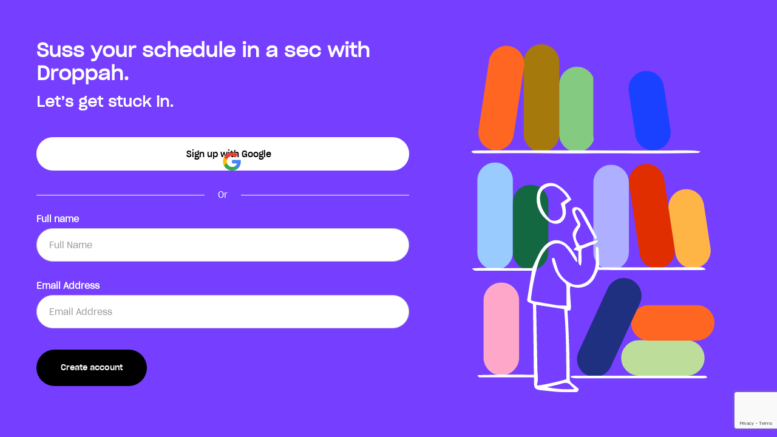

--- FILE ---
content_type: text/html
request_url: https://www.droppah.com/signup?utm_source=Timesheet%20Export&utm_medium=article_cta&utm_campaign=Droppah_Support
body_size: 8292
content:
<!DOCTYPE html><!-- Last Published: Tue Jan 13 2026 02:33:56 GMT+0000 (Coordinated Universal Time) --><html data-wf-domain="www.droppah.com" data-wf-page="6750d2314a5c748ff410a003" data-wf-site="673409327caaed53c5ee712d" lang="en-US"><head><meta charset="utf-8"/><title>Create Account | Free For Up to 10 Employees</title><link rel="alternate" hrefLang="x-default" href="https://www.droppah.com/signup"/><link rel="alternate" hrefLang="en-US" href="https://www.droppah.com/signup"/><link rel="alternate" hrefLang="en-NZ" href="https://www.droppah.com/nz/signup"/><link rel="alternate" hrefLang="en-AU" href="https://www.droppah.com/au/signup"/><meta content="Discover Droppah, staff scheduling, time tracking &amp; attendance software for your business. Get started today." name="description"/><meta content="Create Account | Free For Up to 10 Employees" property="og:title"/><meta content="Discover Droppah, staff scheduling, time tracking &amp; attendance software for your business. Get started today." property="og:description"/><meta content="Create Account | Free For Up to 10 Employees" property="twitter:title"/><meta content="Discover Droppah, staff scheduling, time tracking &amp; attendance software for your business. Get started today." property="twitter:description"/><meta property="og:type" content="website"/><meta content="summary_large_image" name="twitter:card"/><meta content="width=device-width, initial-scale=1" name="viewport"/><meta content="IvlTHeU_3vb9kIPrX5O_UInOqXfIrynCBbOECW8XD6c" name="google-site-verification"/><link href="https://cdn.prod.website-files.com/673409327caaed53c5ee712d/css/droppah.webflow.shared.e8d580d49.css" rel="stylesheet" type="text/css" integrity="sha384-6NWA1JTCJJIkT3Rsd5GoSsfNjTDZq1Am8ZJeLyn8Ahp7r+5s3aQy2LKq6eLW1IFy" crossorigin="anonymous"/><link href="https://fonts.googleapis.com" rel="preconnect"/><link href="https://fonts.gstatic.com" rel="preconnect" crossorigin="anonymous"/><script src="https://ajax.googleapis.com/ajax/libs/webfont/1.6.26/webfont.js" type="text/javascript"></script><script type="text/javascript">WebFont.load({  google: {    families: ["Material Symbols Rounded:300,regular,500"]  }});</script><script type="text/javascript">!function(o,c){var n=c.documentElement,t=" w-mod-";n.className+=t+"js",("ontouchstart"in o||o.DocumentTouch&&c instanceof DocumentTouch)&&(n.className+=t+"touch")}(window,document);</script><link href="https://cdn.prod.website-files.com/673409327caaed53c5ee712d/6761fb882d4899b2d7872030_favicon.png" rel="shortcut icon" type="image/x-icon"/><link href="https://cdn.prod.website-files.com/673409327caaed53c5ee712d/6761fb8d620bdfff49701267_webclip.png" rel="apple-touch-icon"/><script async="" src="https://www.googletagmanager.com/gtag/js?id=G-XRV0SYNWC3"></script><script type="text/javascript">window.dataLayer = window.dataLayer || [];function gtag(){dataLayer.push(arguments);}gtag('set', 'developer_id.dZGVlNj', true);gtag('js', new Date());gtag('config', 'G-XRV0SYNWC3');</script><script src="https://www.google.com/recaptcha/api.js" type="text/javascript"></script><!-- Google Tag Manager -->
<script> 
(function(w,d,s,l,i){w[l]=w[l]||[];w[l].push({'gtm.start':
new Date().getTime(),event:'gtm.js'});var f=d.getElementsByTagName(s)[0],
j=d.createElement(s),dl=l!='dataLayer'?'&l='+l:'';j.async=true;j.src=
'https://www.googletagmanager.com/gtm.js?id='+i+dl;f.parentNode.insertBefore(j,f);
})(window,document,'script','dataLayer','GTM-K4ZL4WB');
</script>
<!-- End Google Tag Manager -->

<meta name="facebook-domain-verification" content="u6sf1upd6e3ucohly1vhlkta49eurj" />

<script type="application/ld+json">
{
  "@context": "https://schema.org",
  "@type": "Organization",
  "name": "Droppah",
  "url": "https://www.droppah.com",
  "logo": "https://cdn.prod.website-files.com/673409327caaed53c5ee712d/674e2d34997888a7b55356c2_droppah_full.svg",
  "sameAs": [
    "https://www.linkedin.com/company/droppah",
    "https://www.wikidata.org/wiki/Q134592544"
  ]
}
</script>
</head><body class="body sign-up-body"><div class="global-scripts"><div class="app-config w-embed w-script"><script>
let apiUrl = "https://api.flexitime.works";         		// Default API URL
let appUrl = "https://app.droppah.com/#/";          		// Default App URL
let subAppUrl = "https://login.droppah.com/#/";     		// Default Sub App URL

document.addEventListener("DOMContentLoaded", function() {
  // Safely check if we're in the browser environment
  if (typeof window !== "undefined" && typeof document !== "undefined") {
    setApiUrl();
    setupSignInListener();
  }
});

// Set the API URL (and related URLs) based on the base host URL
function setApiUrl() {
  const baseHost = window.location.origin;    // Get the current origin
  // Map the base host URL to the corresponding API & App URLs
  if (
    baseHost === "https://droppah.webflow.io" ||
    baseHost === "https://www.droppah.webflow.io"
  ) {
    apiUrl = "https://dev.api.flexitime.works";
    appUrl = "https://dev.droppah.com/#/";
    subAppUrl = "https://devlogin.droppah.com/#/"
  }
  // Save the URLs in session storage
  window.sessionStorage.setItem("api_url", apiUrl);
  window.sessionStorage.setItem("app_url", appUrl);
  window.sessionStorage.setItem("sub_app_url", subAppUrl);  
}

function setupSignInListener() {
	const loginButtons = document.querySelectorAll(".login-button");

  loginButtons.forEach(button => {
    button.addEventListener("click", () => {
      window.location = sessionStorage.getItem("sub_app_url") || subAppUrl;
    });
  });
}
</script></div><div class="ip-location w-embed w-script"><script>
  (function main() {
    const hasReroutedThisSession = sessionStorage.getItem('locationRerouted');
    // We always strip trailing slash for clean comparisons
    const originalPath = window.location.pathname.replace(/\/$/, '');
    // Remove any existing "/nz" or "/au" from the front so we can re-apply
    // the correct country prefix based on IP.
    const pathWithoutCountry = stripCountryPrefixIfAny(originalPath);

    if (!hasReroutedThisSession) {
      // First session load => forcibly do IP-based redirect
      doIPBasedRedirect(pathWithoutCountry);
    } else {
      // Already rerouted once => just set sessionStorage userCountry from path
      updateUserCountryFromPath(originalPath);
    }
  })();

  async function doIPBasedRedirect(pathWithoutCountry) {
    let userCountry = 'INT'; // default if IP check fails or is outside NZ/AU

    try {
      const response = await fetch('https://ipapi.co/json/');
      if (!response.ok) throw new Error('Failed to fetch location data');
      const data = await response.json();
      const ipCountry = (data.country || '').toUpperCase();

      if (ipCountry === 'NZ' || ipCountry === 'AU') {
        userCountry = ipCountry;
      }
    } catch (error) {
      console.error('IP location error:', error);
    }

    // Mark we've done the IP-based reroute
    sessionStorage.setItem('locationRerouted', 'true');
    sessionStorage.setItem('userCountry', userCountry);

    // Build final path by re-attaching country prefix if NZ or AU
    let finalPath = pathWithoutCountry || '/'; // fallback to '/'
    if (userCountry === 'NZ') {
      finalPath = '/nz' + pathWithoutCountry;
    } else if (userCountry === 'AU') {
      finalPath = '/au' + pathWithoutCountry;
    }

    // Compare with current path, redirect if different
    const currentPath = window.location.pathname.replace(/\/$/, '');
    if (finalPath !== currentPath) {
      window.location.href = window.location.origin + finalPath;
    }
  }

  function updateUserCountryFromPath(currentPath) {
    let country = 'INT';
    if (currentPath.startsWith('/nz')) country = 'NZ';
    else if (currentPath.startsWith('/au')) country = 'AU';

    sessionStorage.setItem('userCountry', country);
  }

  function stripCountryPrefixIfAny(path) {
    return path.replace(/^\/(nz|au)/, '');
  }
</script></div><div class="utm w-embed w-script"><script>
// Check if we're running in the browser
if (typeof window !== "undefined" && typeof document !== "undefined") {
  // Check for URL params
  if (window.location.search) {
    var paramsArray = window.location.search.replace("?", "").split("&");
    var paramsMap = {};

    // Create an object for URL params
    for (const paramString of paramsArray) {
      const paramName = paramString.substring(0, paramString.indexOf("="));
      const paramValue = paramString.substring(paramString.indexOf("=") + 1);
      paramsMap[paramName] = paramValue;
    }

    // Check for existing UTM params in the URL
    if (
      paramsMap.utm_campaign ||
      paramsMap.utm_medium ||
      paramsMap.utm_source ||
      paramsMap.utm_content ||
      paramsMap.utm_term ||
      paramsMap.gclid ||
      paramsMap.msclid
    ) {
      removeUTMValues();
    } else {
      setUTMValues();
    }
  }
}

// Remove UTM values from Local Storage
function removeUTMValues() {
  window.localStorage.removeItem("utm_campaign");
  window.localStorage.removeItem("utm_medium");
  window.localStorage.removeItem("utm_source");
  window.localStorage.removeItem("utm_content");
  window.localStorage.removeItem("utm_term");
  window.localStorage.removeItem("gclid");
  window.localStorage.removeItem("msclid");
  setUTMValues();
}

// Set UTM values in Local Storage
function setUTMValues() {
  paramsMap.utm_campaign &&
    window.localStorage.setItem("utm_campaign", decodeURIComponent(paramsMap.utm_campaign));
  paramsMap.utm_medium &&
    window.localStorage.setItem("utm_medium", decodeURIComponent(paramsMap.utm_medium));
  paramsMap.utm_source &&
    window.localStorage.setItem("utm_source", decodeURIComponent(paramsMap.utm_source));
  paramsMap.utm_content &&
    window.localStorage.setItem("utm_content", decodeURIComponent(paramsMap.utm_content));
  paramsMap.utm_term &&
    window.localStorage.setItem("utm_term", decodeURIComponent(paramsMap.utm_term));
  paramsMap.gclid && window.localStorage.setItem("gclid", paramsMap.gclid);
  paramsMap.msclid && window.localStorage.setItem("msclid", paramsMap.msclid);
}
</script></div><div class="gtm w-embed w-iframe w-script"><!-- Google Tag Manager (noscript) -->
<noscript>
  <iframe src="https://www.googletagmanager.com/ns.html?id=GTM-K4ZL4WB" height="0" width="0" style="display:none;visibility:hidden"></iframe>
</noscript>
<!-- End Google Tag Manager (noscript) -->

<script>
  document.addEventListener("DOMContentLoaded", () => {
    // Define the gtag function
    function gtag() {
      window.dataLayer = window.dataLayer || [];
      window.dataLayer.push(arguments);
    }

    // Function to send consent updates to GTM
    function sendConsent(consent) {
      gtag('consent', 'update', consent);
    }

    // Function to handle consent acceptance
    function setConsented() {
      const outcome = 'granted';
      const consent = {
        ad_storage: outcome,
        analytics_storage: outcome,
        ad_user_data: outcome,
        ad_personalization: outcome,
      };

      // Set the cookie (if needed for your backend or other systems)
      document.cookie = `gatsby-consent-tagmanager=${encodeURIComponent(
        JSON.stringify(consent)
      )}; path=/; max-age=${365 * 24 * 60 * 60}`;

      // Send consent to GTM
      sendConsent(consent);

      // Hide the cookie banner
      const banner = document.getElementById('cookie-banner');
      if (banner) banner.style.display = 'none';
    }

    // Function to get a cookie by name
    function getCookie(name) {
      const cookies = document.cookie.split(";").map((cookie) => cookie.trim());
      for (let c of cookies) {
        if (c.startsWith(name + "=")) {
          return decodeURIComponent(c.split("=")[1]);
        }
      }
      return null;
    }

    // Check if consent has already been granted
    const existingConsent = getCookie('gatsby-consent-tagmanager');
    if (existingConsent) {
      // Hide the banner if consent exists
      const banner = document.getElementById('cookie-banner');
      if (banner) banner.style.display = 'none';
    } else {
      // Attach the event listener to the "Accept All" button
      const acceptButton = document.getElementById('accept-all');
      if (acceptButton) {
        acceptButton.addEventListener('click', setConsented);
      }
    }
  });
</script></div><div class="expanding-text w-embed w-script"><style>
  .expanding-text-container {
    position: relative;
  }

  .expanding-wrap-paragraph {
    display: -webkit-box;
    -webkit-box-orient: vertical;
    overflow: hidden;
    text-overflow: ellipsis;
    -webkit-line-clamp: 3;
    line-height: 1.5;
    max-height: calc(1.5em * 3); /* Adjust for the number of lines */
  }

  .expanding-text-container.expanded .expanding-wrap-paragraph {
    -webkit-line-clamp: unset; /* Removes line clamping */
    max-height: none; /* Allows full content to be visible */
  }
</style>

<script>
  document.addEventListener("DOMContentLoaded", () => {
    const containers = document.querySelectorAll(".expanding-text-container");

    containers.forEach(container => {
      const button = container.querySelector(".expanding-read-more-button");
      const paragraph = container.querySelector(".expanding-wrap-paragraph");

      // Check if the text overflows
      if (paragraph.scrollHeight <= paragraph.clientHeight) {
        button.style.display = "none"; // Hide the button if there's no overflow
      }

      // Add toggle functionality for "Read More" button
      button.addEventListener("click", () => {
        container.classList.toggle("expanded");
        if (container.classList.contains("expanded")) {
          button.textContent = "- Read Less";
        } else {
          button.textContent = "+ Read More";
        }
      });
    });
  });
</script></div><div class="tooltip w-embed w-script"><script 
    src="https://cdn.jsdelivr.net/npm/@flowbase-co/boosters-tooltip@1.1.0/dist/tooltip.min.js" 
    type="text/javascript">
</script></div></div><div class="sign-up w-embed w-script"><script>
  window.addEventListener("load", (event) => {
    const googleSignupButton = document.getElementById("google-signup");
    if (googleSignupButton) {
      googleSignupButton.addEventListener("click", () => {
        // Get the subAppUrl from session storage (fall back to default if not set)
        const subAppUrl = window.sessionStorage.getItem("sub_app_url") || "login.droppah.com/#/";
        const url = `${subAppUrl}token/signupIntegration?product=DROPPAH&integration_type=GOOGLE&country_key=${window.sessionStorage.getItem("userCountry")}`;
        window.location.href = url;
      });
    }

    const xeroSignupButton = document.getElementById("xero-signup");
    if (xeroSignupButton) {
      xeroSignupButton.addEventListener("click", () => {
        // Get the subAppUrl from session storage (fall back to default if not set)
        const subAppUrl = window.sessionStorage.getItem("sub_app_url") || "login.droppah.com/#/";
        const url = `${subAppUrl}token/signupIntegration?product=DROPPAH&integration_type=XERO&country_key=${window.sessionStorage.getItem("userCountry")}`;
        window.location.href = url;
      });
    }

    const button = document.getElementById("create-account-button");
    if (!button) {
      console.error("Button with ID 'create-account-button' not found");
      return;
    }

    // Update button click event to trigger reCAPTCHA first
    button.addEventListener("click", (event) => {
      event.preventDefault();
      grecaptcha.execute(); // Manually trigger reCAPTCHA
    });
  });

  // Callback function triggered when reCAPTCHA is successfully completed
  function onReCaptchaSuccess(result) {
    submitSignupForm();
  }

  // Callback function triggered if reCAPTCHA fails or errors out
  function onReCaptchaError() {
    goToError("Well, that didn’t go to plan. Try a refresh and we’ll give it another shot!");
  }

  function submitSignupForm() {
    // Get input values
    const fullName = document.getElementById("full-name-input").value.trim();
    const email = document.getElementById("email-input").value.trim();

    // Validate input fields
    const re = /\S+@\S+\.\S+/;
    if (!fullName) {
      goToError("Please enter your full name.");
      return;
    }
    if (!email || !re.test(email)) {
      goToError("Please enter a valid email.");
      return;
    }

    // Prepare additional data
    const additional_data = JSON.stringify({
      company_name: "",
      number_of_employees: "",
      region: "",
      registration_product: "Droppah",
      country_key: window.sessionStorage.getItem("userCountry"),
      candidate_flag: false,
    });
    
    const marketing_additional_data = JSON.stringify({
      utm_campaign: window.localStorage.getItem("utm_campaign"),
      utm_medium: window.localStorage.getItem("utm_medium"),
      utm_source: window.localStorage.getItem("utm_source"),
      utm_content: window.localStorage.getItem("utm_content"),
      utm_term: window.localStorage.getItem("utm_term"),
      gclid: window.localStorage.getItem("gclid"),
      msclid: window.localStorage.getItem("msclid"),
      signup_device: "browser"
    });
    

    // Get the API URL from session storage (fallback to default if unavailable)
    const apiUrl = window.sessionStorage.getItem("api_url") || "https://api.flexitime.works";

    // Prepare user data
    const user = {
      full_name: fullName,
      email: email,
      contact_phone: "",
      additional_data,
      marketing_additional_data: marketing_additional_data
    };

    // Send the request
    fetch(`${apiUrl}/user_access/register`, {
      method: "POST",
      headers: {
        "Content-Type": "application/json; charset=utf-8",
      },
      body: JSON.stringify(user),
    })
      .then((response) => {
        if (response.ok) {
          document.getElementById("sign-up-success").style.display = "block";
          document.getElementById("sign-up-error").style.display = "none";
          document.getElementById("wf-form-sign-up-form").style.display = "none";
          document.getElementById("sign-up-integrations").style.display = "none";
          document.getElementById("sign-up-activation-text").textContent = email;
          document.getElementById("create-account-button").style.display = "none";
        } else {
          response.text().then(() => goToError());
        }
      })
      .catch(() => {
        goToError();
      });
  }

  function goToError(error = null) {
    if (error) {
      document.getElementById("error-text").textContent = error;
    } else {
      document.getElementById("error-text").textContent =
        "Sorry! Something went wrong while creating your account. Please refresh and try again. If the issue persists, please contact us at support@droppah.com and we'll help you get started.";
    }
    document.getElementById("sign-up-success").style.display = "none";
    document.getElementById("sign-up-error").style.display = "block";
    document.getElementById("wf-form-sign-up-form").style.display = "block";
  }
</script></div><div class="sign-up-page-container"><div class="sign-up-form-container"><h1 class="sign-up-header">Suss your schedule in a sec with Droppah.</h1><h2 class="sign-up-subheader">Let’s get stuck in.<br/></h2><div id="sign-up-integrations" class="sign-up-integrations-container"><div id="google-signup" class="sign-up-integration gtm-google-signup"><img loading="lazy" src="https://cdn.prod.website-files.com/673409327caaed53c5ee712d/6750d75e9c57e32d265c89ef_google_logo.svg" alt="Droppah Google" class="integration-logo gtm-google-signup"/><p class="sign-up-integration-text gtm-google-signup">Sign up with Google</p></div><div id="xero-signup" class="sign-up-integration sign-up-integration-xero gtm-xero-signup"><img loading="lazy" src="https://cdn.prod.website-files.com/673409327caaed53c5ee712d/674e2952776973d68f9b51cd_Xero_Blue_Single.svg" alt="Xero" class="integration-logo gtm-xero-signup"/><p class="sign-up-integration-text gtm-xero-signup">Sign up with Xero</p></div></div><div id="sign-up-form" class="w-form"><form id="wf-form-sign-up-form" name="wf-form-Google-sign-up" data-name="Google sign up" method="get" class="form" data-wf-page-id="6750d2314a5c748ff410a003" data-wf-element-id="2cf67c3e-09a0-8872-b962-9046d03c7321"><div class="sign-up-or-container"><div class="sign-up-or-line"></div><p class="sign-up-or-text">Or</p><div class="sign-up-or-line"></div></div><label for="full-name-input" class="field-label">Full name</label><input class="form-input w-input" maxlength="256" name="name" data-name="Name" placeholder="Full Name" type="text" id="full-name-input" required=""/><label for="email-input" class="field-label">Email Address</label><input class="form-input w-input" maxlength="256" name="email" data-name="Email" placeholder="Email Address" type="email" id="email-input" required=""/><div data-error-callback="onReCaptchaError" data-size="invisible" data-callback="onReCaptchaSuccess" data-sitekey="6LeXi9UqAAAAAHMQqSvZ2UytB6OoSDn5zuSf4FXa" class="w-form-formrecaptcha g-recaptcha g-recaptcha-error g-recaptcha-disabled"></div></form><div id="sign-up-success" class="sign-up-success signup-success w-form-done"><h3 class="sign-up-form-success-header">Check your inbox</h3><div>Your account is almost ready. Please check your inbox for the account activation email.</div><div class="sign-up-success-activation"><div>Activation email sent to: </div><div id="sign-up-activation-text">----------</div></div><div class="w-richtext"><p class="paragraph-13">Didn&#x27;t get an email? Contact: <a href="mailto:support@droppah.com?subject=I%20didn%27t%20get%20an%20activation%20email%20%7C%20Droppah" class="dark-link">support@droppah.com</a></p></div></div><div id="sign-up-error" class="error w-form-fail"><div id="error-text">Sorry! Something went wrong while creating your account. Please refresh and try again. If the issue persists, please contact us at support@droppah.com and we&#x27;ll help you get started.</div></div></div><a id="create-account-button" href="#" class="button large-button black-button w-button">Create account</a></div><div class="sign-up-image-container"><img src="https://cdn.prod.website-files.com/673409327caaed53c5ee712d/674e2d2c8f656e5d090a3f0f_Upskill.svg" loading="lazy" alt="Droppah Upskill" class="sign-up-graphic"/></div></div><script src="https://d3e54v103j8qbb.cloudfront.net/js/jquery-3.5.1.min.dc5e7f18c8.js?site=673409327caaed53c5ee712d" type="text/javascript" integrity="sha256-9/aliU8dGd2tb6OSsuzixeV4y/faTqgFtohetphbbj0=" crossorigin="anonymous"></script><script src="https://cdn.prod.website-files.com/673409327caaed53c5ee712d/js/webflow.schunk.36b8fb49256177c8.js" type="text/javascript" integrity="sha384-4abIlA5/v7XaW1HMXKBgnUuhnjBYJ/Z9C1OSg4OhmVw9O3QeHJ/qJqFBERCDPv7G" crossorigin="anonymous"></script><script src="https://cdn.prod.website-files.com/673409327caaed53c5ee712d/js/webflow.schunk.5b8ee26c1e6696bd.js" type="text/javascript" integrity="sha384-LAgDYZyUsQc80EL8IGlY9TM85+sikRNeeCWjMfC5cdtembclPg8+uWrkV7/b5HZr" crossorigin="anonymous"></script><script src="https://cdn.prod.website-files.com/673409327caaed53c5ee712d/js/webflow.411713a9.2fbad362c6d816d8.js" type="text/javascript" integrity="sha384-5eS+UtnWXYqlxqh+Onv8YPJeQYaNIOglWolBeM0cfwRALBLWOSQAgA7SaOJUWlTq" crossorigin="anonymous"></script><script>
  (function () {
    const isDev = window.location.hostname.includes("webflow.io");

    const intercomAppId = isDev ? "c1whytkw" : "zh1neogz";
    const intercomApiBase = "https://api-iam.intercom.io"

    window.intercomSettings = {
      app_id: intercomAppId,
      api_base: intercomApiBase,
    };

    const loadIntercom = () => {
      var w = window;
      var ic = w.Intercom;
      if (typeof ic === "function") {
        ic("reattach_activator");
        ic("update", w.intercomSettings);
      } else {
        var d = document;
        var i = function () {
          i.c(arguments);
        };
        i.q = [];
        i.c = function (args) {
          i.q.push(args);
        };
        w.Intercom = i;
        var l = function () {
          var s = d.createElement("script");
          s.type = "text/javascript";
          s.async = true;
          s.src = "https://widget.intercom.io/widget/" + intercomAppId;
          var x = d.getElementsByTagName("script")[0];
          x.parentNode.insertBefore(s, x);
        };
        if (document.readyState === "complete") {
          l();
        } else if (w.attachEvent) {
          w.attachEvent("onload", l);
        } else {
          w.addEventListener("load", l, false);
        }
      }
    };

    loadIntercom();
  })();
</script></body></html>

--- FILE ---
content_type: text/html; charset=utf-8
request_url: https://www.google.com/recaptcha/api2/anchor?ar=1&k=6LeXi9UqAAAAAHMQqSvZ2UytB6OoSDn5zuSf4FXa&co=aHR0cHM6Ly93d3cuZHJvcHBhaC5jb206NDQz&hl=en&v=PoyoqOPhxBO7pBk68S4YbpHZ&size=invisible&anchor-ms=20000&execute-ms=30000&cb=j53xnq5ollyi
body_size: 49384
content:
<!DOCTYPE HTML><html dir="ltr" lang="en"><head><meta http-equiv="Content-Type" content="text/html; charset=UTF-8">
<meta http-equiv="X-UA-Compatible" content="IE=edge">
<title>reCAPTCHA</title>
<style type="text/css">
/* cyrillic-ext */
@font-face {
  font-family: 'Roboto';
  font-style: normal;
  font-weight: 400;
  font-stretch: 100%;
  src: url(//fonts.gstatic.com/s/roboto/v48/KFO7CnqEu92Fr1ME7kSn66aGLdTylUAMa3GUBHMdazTgWw.woff2) format('woff2');
  unicode-range: U+0460-052F, U+1C80-1C8A, U+20B4, U+2DE0-2DFF, U+A640-A69F, U+FE2E-FE2F;
}
/* cyrillic */
@font-face {
  font-family: 'Roboto';
  font-style: normal;
  font-weight: 400;
  font-stretch: 100%;
  src: url(//fonts.gstatic.com/s/roboto/v48/KFO7CnqEu92Fr1ME7kSn66aGLdTylUAMa3iUBHMdazTgWw.woff2) format('woff2');
  unicode-range: U+0301, U+0400-045F, U+0490-0491, U+04B0-04B1, U+2116;
}
/* greek-ext */
@font-face {
  font-family: 'Roboto';
  font-style: normal;
  font-weight: 400;
  font-stretch: 100%;
  src: url(//fonts.gstatic.com/s/roboto/v48/KFO7CnqEu92Fr1ME7kSn66aGLdTylUAMa3CUBHMdazTgWw.woff2) format('woff2');
  unicode-range: U+1F00-1FFF;
}
/* greek */
@font-face {
  font-family: 'Roboto';
  font-style: normal;
  font-weight: 400;
  font-stretch: 100%;
  src: url(//fonts.gstatic.com/s/roboto/v48/KFO7CnqEu92Fr1ME7kSn66aGLdTylUAMa3-UBHMdazTgWw.woff2) format('woff2');
  unicode-range: U+0370-0377, U+037A-037F, U+0384-038A, U+038C, U+038E-03A1, U+03A3-03FF;
}
/* math */
@font-face {
  font-family: 'Roboto';
  font-style: normal;
  font-weight: 400;
  font-stretch: 100%;
  src: url(//fonts.gstatic.com/s/roboto/v48/KFO7CnqEu92Fr1ME7kSn66aGLdTylUAMawCUBHMdazTgWw.woff2) format('woff2');
  unicode-range: U+0302-0303, U+0305, U+0307-0308, U+0310, U+0312, U+0315, U+031A, U+0326-0327, U+032C, U+032F-0330, U+0332-0333, U+0338, U+033A, U+0346, U+034D, U+0391-03A1, U+03A3-03A9, U+03B1-03C9, U+03D1, U+03D5-03D6, U+03F0-03F1, U+03F4-03F5, U+2016-2017, U+2034-2038, U+203C, U+2040, U+2043, U+2047, U+2050, U+2057, U+205F, U+2070-2071, U+2074-208E, U+2090-209C, U+20D0-20DC, U+20E1, U+20E5-20EF, U+2100-2112, U+2114-2115, U+2117-2121, U+2123-214F, U+2190, U+2192, U+2194-21AE, U+21B0-21E5, U+21F1-21F2, U+21F4-2211, U+2213-2214, U+2216-22FF, U+2308-230B, U+2310, U+2319, U+231C-2321, U+2336-237A, U+237C, U+2395, U+239B-23B7, U+23D0, U+23DC-23E1, U+2474-2475, U+25AF, U+25B3, U+25B7, U+25BD, U+25C1, U+25CA, U+25CC, U+25FB, U+266D-266F, U+27C0-27FF, U+2900-2AFF, U+2B0E-2B11, U+2B30-2B4C, U+2BFE, U+3030, U+FF5B, U+FF5D, U+1D400-1D7FF, U+1EE00-1EEFF;
}
/* symbols */
@font-face {
  font-family: 'Roboto';
  font-style: normal;
  font-weight: 400;
  font-stretch: 100%;
  src: url(//fonts.gstatic.com/s/roboto/v48/KFO7CnqEu92Fr1ME7kSn66aGLdTylUAMaxKUBHMdazTgWw.woff2) format('woff2');
  unicode-range: U+0001-000C, U+000E-001F, U+007F-009F, U+20DD-20E0, U+20E2-20E4, U+2150-218F, U+2190, U+2192, U+2194-2199, U+21AF, U+21E6-21F0, U+21F3, U+2218-2219, U+2299, U+22C4-22C6, U+2300-243F, U+2440-244A, U+2460-24FF, U+25A0-27BF, U+2800-28FF, U+2921-2922, U+2981, U+29BF, U+29EB, U+2B00-2BFF, U+4DC0-4DFF, U+FFF9-FFFB, U+10140-1018E, U+10190-1019C, U+101A0, U+101D0-101FD, U+102E0-102FB, U+10E60-10E7E, U+1D2C0-1D2D3, U+1D2E0-1D37F, U+1F000-1F0FF, U+1F100-1F1AD, U+1F1E6-1F1FF, U+1F30D-1F30F, U+1F315, U+1F31C, U+1F31E, U+1F320-1F32C, U+1F336, U+1F378, U+1F37D, U+1F382, U+1F393-1F39F, U+1F3A7-1F3A8, U+1F3AC-1F3AF, U+1F3C2, U+1F3C4-1F3C6, U+1F3CA-1F3CE, U+1F3D4-1F3E0, U+1F3ED, U+1F3F1-1F3F3, U+1F3F5-1F3F7, U+1F408, U+1F415, U+1F41F, U+1F426, U+1F43F, U+1F441-1F442, U+1F444, U+1F446-1F449, U+1F44C-1F44E, U+1F453, U+1F46A, U+1F47D, U+1F4A3, U+1F4B0, U+1F4B3, U+1F4B9, U+1F4BB, U+1F4BF, U+1F4C8-1F4CB, U+1F4D6, U+1F4DA, U+1F4DF, U+1F4E3-1F4E6, U+1F4EA-1F4ED, U+1F4F7, U+1F4F9-1F4FB, U+1F4FD-1F4FE, U+1F503, U+1F507-1F50B, U+1F50D, U+1F512-1F513, U+1F53E-1F54A, U+1F54F-1F5FA, U+1F610, U+1F650-1F67F, U+1F687, U+1F68D, U+1F691, U+1F694, U+1F698, U+1F6AD, U+1F6B2, U+1F6B9-1F6BA, U+1F6BC, U+1F6C6-1F6CF, U+1F6D3-1F6D7, U+1F6E0-1F6EA, U+1F6F0-1F6F3, U+1F6F7-1F6FC, U+1F700-1F7FF, U+1F800-1F80B, U+1F810-1F847, U+1F850-1F859, U+1F860-1F887, U+1F890-1F8AD, U+1F8B0-1F8BB, U+1F8C0-1F8C1, U+1F900-1F90B, U+1F93B, U+1F946, U+1F984, U+1F996, U+1F9E9, U+1FA00-1FA6F, U+1FA70-1FA7C, U+1FA80-1FA89, U+1FA8F-1FAC6, U+1FACE-1FADC, U+1FADF-1FAE9, U+1FAF0-1FAF8, U+1FB00-1FBFF;
}
/* vietnamese */
@font-face {
  font-family: 'Roboto';
  font-style: normal;
  font-weight: 400;
  font-stretch: 100%;
  src: url(//fonts.gstatic.com/s/roboto/v48/KFO7CnqEu92Fr1ME7kSn66aGLdTylUAMa3OUBHMdazTgWw.woff2) format('woff2');
  unicode-range: U+0102-0103, U+0110-0111, U+0128-0129, U+0168-0169, U+01A0-01A1, U+01AF-01B0, U+0300-0301, U+0303-0304, U+0308-0309, U+0323, U+0329, U+1EA0-1EF9, U+20AB;
}
/* latin-ext */
@font-face {
  font-family: 'Roboto';
  font-style: normal;
  font-weight: 400;
  font-stretch: 100%;
  src: url(//fonts.gstatic.com/s/roboto/v48/KFO7CnqEu92Fr1ME7kSn66aGLdTylUAMa3KUBHMdazTgWw.woff2) format('woff2');
  unicode-range: U+0100-02BA, U+02BD-02C5, U+02C7-02CC, U+02CE-02D7, U+02DD-02FF, U+0304, U+0308, U+0329, U+1D00-1DBF, U+1E00-1E9F, U+1EF2-1EFF, U+2020, U+20A0-20AB, U+20AD-20C0, U+2113, U+2C60-2C7F, U+A720-A7FF;
}
/* latin */
@font-face {
  font-family: 'Roboto';
  font-style: normal;
  font-weight: 400;
  font-stretch: 100%;
  src: url(//fonts.gstatic.com/s/roboto/v48/KFO7CnqEu92Fr1ME7kSn66aGLdTylUAMa3yUBHMdazQ.woff2) format('woff2');
  unicode-range: U+0000-00FF, U+0131, U+0152-0153, U+02BB-02BC, U+02C6, U+02DA, U+02DC, U+0304, U+0308, U+0329, U+2000-206F, U+20AC, U+2122, U+2191, U+2193, U+2212, U+2215, U+FEFF, U+FFFD;
}
/* cyrillic-ext */
@font-face {
  font-family: 'Roboto';
  font-style: normal;
  font-weight: 500;
  font-stretch: 100%;
  src: url(//fonts.gstatic.com/s/roboto/v48/KFO7CnqEu92Fr1ME7kSn66aGLdTylUAMa3GUBHMdazTgWw.woff2) format('woff2');
  unicode-range: U+0460-052F, U+1C80-1C8A, U+20B4, U+2DE0-2DFF, U+A640-A69F, U+FE2E-FE2F;
}
/* cyrillic */
@font-face {
  font-family: 'Roboto';
  font-style: normal;
  font-weight: 500;
  font-stretch: 100%;
  src: url(//fonts.gstatic.com/s/roboto/v48/KFO7CnqEu92Fr1ME7kSn66aGLdTylUAMa3iUBHMdazTgWw.woff2) format('woff2');
  unicode-range: U+0301, U+0400-045F, U+0490-0491, U+04B0-04B1, U+2116;
}
/* greek-ext */
@font-face {
  font-family: 'Roboto';
  font-style: normal;
  font-weight: 500;
  font-stretch: 100%;
  src: url(//fonts.gstatic.com/s/roboto/v48/KFO7CnqEu92Fr1ME7kSn66aGLdTylUAMa3CUBHMdazTgWw.woff2) format('woff2');
  unicode-range: U+1F00-1FFF;
}
/* greek */
@font-face {
  font-family: 'Roboto';
  font-style: normal;
  font-weight: 500;
  font-stretch: 100%;
  src: url(//fonts.gstatic.com/s/roboto/v48/KFO7CnqEu92Fr1ME7kSn66aGLdTylUAMa3-UBHMdazTgWw.woff2) format('woff2');
  unicode-range: U+0370-0377, U+037A-037F, U+0384-038A, U+038C, U+038E-03A1, U+03A3-03FF;
}
/* math */
@font-face {
  font-family: 'Roboto';
  font-style: normal;
  font-weight: 500;
  font-stretch: 100%;
  src: url(//fonts.gstatic.com/s/roboto/v48/KFO7CnqEu92Fr1ME7kSn66aGLdTylUAMawCUBHMdazTgWw.woff2) format('woff2');
  unicode-range: U+0302-0303, U+0305, U+0307-0308, U+0310, U+0312, U+0315, U+031A, U+0326-0327, U+032C, U+032F-0330, U+0332-0333, U+0338, U+033A, U+0346, U+034D, U+0391-03A1, U+03A3-03A9, U+03B1-03C9, U+03D1, U+03D5-03D6, U+03F0-03F1, U+03F4-03F5, U+2016-2017, U+2034-2038, U+203C, U+2040, U+2043, U+2047, U+2050, U+2057, U+205F, U+2070-2071, U+2074-208E, U+2090-209C, U+20D0-20DC, U+20E1, U+20E5-20EF, U+2100-2112, U+2114-2115, U+2117-2121, U+2123-214F, U+2190, U+2192, U+2194-21AE, U+21B0-21E5, U+21F1-21F2, U+21F4-2211, U+2213-2214, U+2216-22FF, U+2308-230B, U+2310, U+2319, U+231C-2321, U+2336-237A, U+237C, U+2395, U+239B-23B7, U+23D0, U+23DC-23E1, U+2474-2475, U+25AF, U+25B3, U+25B7, U+25BD, U+25C1, U+25CA, U+25CC, U+25FB, U+266D-266F, U+27C0-27FF, U+2900-2AFF, U+2B0E-2B11, U+2B30-2B4C, U+2BFE, U+3030, U+FF5B, U+FF5D, U+1D400-1D7FF, U+1EE00-1EEFF;
}
/* symbols */
@font-face {
  font-family: 'Roboto';
  font-style: normal;
  font-weight: 500;
  font-stretch: 100%;
  src: url(//fonts.gstatic.com/s/roboto/v48/KFO7CnqEu92Fr1ME7kSn66aGLdTylUAMaxKUBHMdazTgWw.woff2) format('woff2');
  unicode-range: U+0001-000C, U+000E-001F, U+007F-009F, U+20DD-20E0, U+20E2-20E4, U+2150-218F, U+2190, U+2192, U+2194-2199, U+21AF, U+21E6-21F0, U+21F3, U+2218-2219, U+2299, U+22C4-22C6, U+2300-243F, U+2440-244A, U+2460-24FF, U+25A0-27BF, U+2800-28FF, U+2921-2922, U+2981, U+29BF, U+29EB, U+2B00-2BFF, U+4DC0-4DFF, U+FFF9-FFFB, U+10140-1018E, U+10190-1019C, U+101A0, U+101D0-101FD, U+102E0-102FB, U+10E60-10E7E, U+1D2C0-1D2D3, U+1D2E0-1D37F, U+1F000-1F0FF, U+1F100-1F1AD, U+1F1E6-1F1FF, U+1F30D-1F30F, U+1F315, U+1F31C, U+1F31E, U+1F320-1F32C, U+1F336, U+1F378, U+1F37D, U+1F382, U+1F393-1F39F, U+1F3A7-1F3A8, U+1F3AC-1F3AF, U+1F3C2, U+1F3C4-1F3C6, U+1F3CA-1F3CE, U+1F3D4-1F3E0, U+1F3ED, U+1F3F1-1F3F3, U+1F3F5-1F3F7, U+1F408, U+1F415, U+1F41F, U+1F426, U+1F43F, U+1F441-1F442, U+1F444, U+1F446-1F449, U+1F44C-1F44E, U+1F453, U+1F46A, U+1F47D, U+1F4A3, U+1F4B0, U+1F4B3, U+1F4B9, U+1F4BB, U+1F4BF, U+1F4C8-1F4CB, U+1F4D6, U+1F4DA, U+1F4DF, U+1F4E3-1F4E6, U+1F4EA-1F4ED, U+1F4F7, U+1F4F9-1F4FB, U+1F4FD-1F4FE, U+1F503, U+1F507-1F50B, U+1F50D, U+1F512-1F513, U+1F53E-1F54A, U+1F54F-1F5FA, U+1F610, U+1F650-1F67F, U+1F687, U+1F68D, U+1F691, U+1F694, U+1F698, U+1F6AD, U+1F6B2, U+1F6B9-1F6BA, U+1F6BC, U+1F6C6-1F6CF, U+1F6D3-1F6D7, U+1F6E0-1F6EA, U+1F6F0-1F6F3, U+1F6F7-1F6FC, U+1F700-1F7FF, U+1F800-1F80B, U+1F810-1F847, U+1F850-1F859, U+1F860-1F887, U+1F890-1F8AD, U+1F8B0-1F8BB, U+1F8C0-1F8C1, U+1F900-1F90B, U+1F93B, U+1F946, U+1F984, U+1F996, U+1F9E9, U+1FA00-1FA6F, U+1FA70-1FA7C, U+1FA80-1FA89, U+1FA8F-1FAC6, U+1FACE-1FADC, U+1FADF-1FAE9, U+1FAF0-1FAF8, U+1FB00-1FBFF;
}
/* vietnamese */
@font-face {
  font-family: 'Roboto';
  font-style: normal;
  font-weight: 500;
  font-stretch: 100%;
  src: url(//fonts.gstatic.com/s/roboto/v48/KFO7CnqEu92Fr1ME7kSn66aGLdTylUAMa3OUBHMdazTgWw.woff2) format('woff2');
  unicode-range: U+0102-0103, U+0110-0111, U+0128-0129, U+0168-0169, U+01A0-01A1, U+01AF-01B0, U+0300-0301, U+0303-0304, U+0308-0309, U+0323, U+0329, U+1EA0-1EF9, U+20AB;
}
/* latin-ext */
@font-face {
  font-family: 'Roboto';
  font-style: normal;
  font-weight: 500;
  font-stretch: 100%;
  src: url(//fonts.gstatic.com/s/roboto/v48/KFO7CnqEu92Fr1ME7kSn66aGLdTylUAMa3KUBHMdazTgWw.woff2) format('woff2');
  unicode-range: U+0100-02BA, U+02BD-02C5, U+02C7-02CC, U+02CE-02D7, U+02DD-02FF, U+0304, U+0308, U+0329, U+1D00-1DBF, U+1E00-1E9F, U+1EF2-1EFF, U+2020, U+20A0-20AB, U+20AD-20C0, U+2113, U+2C60-2C7F, U+A720-A7FF;
}
/* latin */
@font-face {
  font-family: 'Roboto';
  font-style: normal;
  font-weight: 500;
  font-stretch: 100%;
  src: url(//fonts.gstatic.com/s/roboto/v48/KFO7CnqEu92Fr1ME7kSn66aGLdTylUAMa3yUBHMdazQ.woff2) format('woff2');
  unicode-range: U+0000-00FF, U+0131, U+0152-0153, U+02BB-02BC, U+02C6, U+02DA, U+02DC, U+0304, U+0308, U+0329, U+2000-206F, U+20AC, U+2122, U+2191, U+2193, U+2212, U+2215, U+FEFF, U+FFFD;
}
/* cyrillic-ext */
@font-face {
  font-family: 'Roboto';
  font-style: normal;
  font-weight: 900;
  font-stretch: 100%;
  src: url(//fonts.gstatic.com/s/roboto/v48/KFO7CnqEu92Fr1ME7kSn66aGLdTylUAMa3GUBHMdazTgWw.woff2) format('woff2');
  unicode-range: U+0460-052F, U+1C80-1C8A, U+20B4, U+2DE0-2DFF, U+A640-A69F, U+FE2E-FE2F;
}
/* cyrillic */
@font-face {
  font-family: 'Roboto';
  font-style: normal;
  font-weight: 900;
  font-stretch: 100%;
  src: url(//fonts.gstatic.com/s/roboto/v48/KFO7CnqEu92Fr1ME7kSn66aGLdTylUAMa3iUBHMdazTgWw.woff2) format('woff2');
  unicode-range: U+0301, U+0400-045F, U+0490-0491, U+04B0-04B1, U+2116;
}
/* greek-ext */
@font-face {
  font-family: 'Roboto';
  font-style: normal;
  font-weight: 900;
  font-stretch: 100%;
  src: url(//fonts.gstatic.com/s/roboto/v48/KFO7CnqEu92Fr1ME7kSn66aGLdTylUAMa3CUBHMdazTgWw.woff2) format('woff2');
  unicode-range: U+1F00-1FFF;
}
/* greek */
@font-face {
  font-family: 'Roboto';
  font-style: normal;
  font-weight: 900;
  font-stretch: 100%;
  src: url(//fonts.gstatic.com/s/roboto/v48/KFO7CnqEu92Fr1ME7kSn66aGLdTylUAMa3-UBHMdazTgWw.woff2) format('woff2');
  unicode-range: U+0370-0377, U+037A-037F, U+0384-038A, U+038C, U+038E-03A1, U+03A3-03FF;
}
/* math */
@font-face {
  font-family: 'Roboto';
  font-style: normal;
  font-weight: 900;
  font-stretch: 100%;
  src: url(//fonts.gstatic.com/s/roboto/v48/KFO7CnqEu92Fr1ME7kSn66aGLdTylUAMawCUBHMdazTgWw.woff2) format('woff2');
  unicode-range: U+0302-0303, U+0305, U+0307-0308, U+0310, U+0312, U+0315, U+031A, U+0326-0327, U+032C, U+032F-0330, U+0332-0333, U+0338, U+033A, U+0346, U+034D, U+0391-03A1, U+03A3-03A9, U+03B1-03C9, U+03D1, U+03D5-03D6, U+03F0-03F1, U+03F4-03F5, U+2016-2017, U+2034-2038, U+203C, U+2040, U+2043, U+2047, U+2050, U+2057, U+205F, U+2070-2071, U+2074-208E, U+2090-209C, U+20D0-20DC, U+20E1, U+20E5-20EF, U+2100-2112, U+2114-2115, U+2117-2121, U+2123-214F, U+2190, U+2192, U+2194-21AE, U+21B0-21E5, U+21F1-21F2, U+21F4-2211, U+2213-2214, U+2216-22FF, U+2308-230B, U+2310, U+2319, U+231C-2321, U+2336-237A, U+237C, U+2395, U+239B-23B7, U+23D0, U+23DC-23E1, U+2474-2475, U+25AF, U+25B3, U+25B7, U+25BD, U+25C1, U+25CA, U+25CC, U+25FB, U+266D-266F, U+27C0-27FF, U+2900-2AFF, U+2B0E-2B11, U+2B30-2B4C, U+2BFE, U+3030, U+FF5B, U+FF5D, U+1D400-1D7FF, U+1EE00-1EEFF;
}
/* symbols */
@font-face {
  font-family: 'Roboto';
  font-style: normal;
  font-weight: 900;
  font-stretch: 100%;
  src: url(//fonts.gstatic.com/s/roboto/v48/KFO7CnqEu92Fr1ME7kSn66aGLdTylUAMaxKUBHMdazTgWw.woff2) format('woff2');
  unicode-range: U+0001-000C, U+000E-001F, U+007F-009F, U+20DD-20E0, U+20E2-20E4, U+2150-218F, U+2190, U+2192, U+2194-2199, U+21AF, U+21E6-21F0, U+21F3, U+2218-2219, U+2299, U+22C4-22C6, U+2300-243F, U+2440-244A, U+2460-24FF, U+25A0-27BF, U+2800-28FF, U+2921-2922, U+2981, U+29BF, U+29EB, U+2B00-2BFF, U+4DC0-4DFF, U+FFF9-FFFB, U+10140-1018E, U+10190-1019C, U+101A0, U+101D0-101FD, U+102E0-102FB, U+10E60-10E7E, U+1D2C0-1D2D3, U+1D2E0-1D37F, U+1F000-1F0FF, U+1F100-1F1AD, U+1F1E6-1F1FF, U+1F30D-1F30F, U+1F315, U+1F31C, U+1F31E, U+1F320-1F32C, U+1F336, U+1F378, U+1F37D, U+1F382, U+1F393-1F39F, U+1F3A7-1F3A8, U+1F3AC-1F3AF, U+1F3C2, U+1F3C4-1F3C6, U+1F3CA-1F3CE, U+1F3D4-1F3E0, U+1F3ED, U+1F3F1-1F3F3, U+1F3F5-1F3F7, U+1F408, U+1F415, U+1F41F, U+1F426, U+1F43F, U+1F441-1F442, U+1F444, U+1F446-1F449, U+1F44C-1F44E, U+1F453, U+1F46A, U+1F47D, U+1F4A3, U+1F4B0, U+1F4B3, U+1F4B9, U+1F4BB, U+1F4BF, U+1F4C8-1F4CB, U+1F4D6, U+1F4DA, U+1F4DF, U+1F4E3-1F4E6, U+1F4EA-1F4ED, U+1F4F7, U+1F4F9-1F4FB, U+1F4FD-1F4FE, U+1F503, U+1F507-1F50B, U+1F50D, U+1F512-1F513, U+1F53E-1F54A, U+1F54F-1F5FA, U+1F610, U+1F650-1F67F, U+1F687, U+1F68D, U+1F691, U+1F694, U+1F698, U+1F6AD, U+1F6B2, U+1F6B9-1F6BA, U+1F6BC, U+1F6C6-1F6CF, U+1F6D3-1F6D7, U+1F6E0-1F6EA, U+1F6F0-1F6F3, U+1F6F7-1F6FC, U+1F700-1F7FF, U+1F800-1F80B, U+1F810-1F847, U+1F850-1F859, U+1F860-1F887, U+1F890-1F8AD, U+1F8B0-1F8BB, U+1F8C0-1F8C1, U+1F900-1F90B, U+1F93B, U+1F946, U+1F984, U+1F996, U+1F9E9, U+1FA00-1FA6F, U+1FA70-1FA7C, U+1FA80-1FA89, U+1FA8F-1FAC6, U+1FACE-1FADC, U+1FADF-1FAE9, U+1FAF0-1FAF8, U+1FB00-1FBFF;
}
/* vietnamese */
@font-face {
  font-family: 'Roboto';
  font-style: normal;
  font-weight: 900;
  font-stretch: 100%;
  src: url(//fonts.gstatic.com/s/roboto/v48/KFO7CnqEu92Fr1ME7kSn66aGLdTylUAMa3OUBHMdazTgWw.woff2) format('woff2');
  unicode-range: U+0102-0103, U+0110-0111, U+0128-0129, U+0168-0169, U+01A0-01A1, U+01AF-01B0, U+0300-0301, U+0303-0304, U+0308-0309, U+0323, U+0329, U+1EA0-1EF9, U+20AB;
}
/* latin-ext */
@font-face {
  font-family: 'Roboto';
  font-style: normal;
  font-weight: 900;
  font-stretch: 100%;
  src: url(//fonts.gstatic.com/s/roboto/v48/KFO7CnqEu92Fr1ME7kSn66aGLdTylUAMa3KUBHMdazTgWw.woff2) format('woff2');
  unicode-range: U+0100-02BA, U+02BD-02C5, U+02C7-02CC, U+02CE-02D7, U+02DD-02FF, U+0304, U+0308, U+0329, U+1D00-1DBF, U+1E00-1E9F, U+1EF2-1EFF, U+2020, U+20A0-20AB, U+20AD-20C0, U+2113, U+2C60-2C7F, U+A720-A7FF;
}
/* latin */
@font-face {
  font-family: 'Roboto';
  font-style: normal;
  font-weight: 900;
  font-stretch: 100%;
  src: url(//fonts.gstatic.com/s/roboto/v48/KFO7CnqEu92Fr1ME7kSn66aGLdTylUAMa3yUBHMdazQ.woff2) format('woff2');
  unicode-range: U+0000-00FF, U+0131, U+0152-0153, U+02BB-02BC, U+02C6, U+02DA, U+02DC, U+0304, U+0308, U+0329, U+2000-206F, U+20AC, U+2122, U+2191, U+2193, U+2212, U+2215, U+FEFF, U+FFFD;
}

</style>
<link rel="stylesheet" type="text/css" href="https://www.gstatic.com/recaptcha/releases/PoyoqOPhxBO7pBk68S4YbpHZ/styles__ltr.css">
<script nonce="HaFRVXdTfyFz-HaGc5hc1A" type="text/javascript">window['__recaptcha_api'] = 'https://www.google.com/recaptcha/api2/';</script>
<script type="text/javascript" src="https://www.gstatic.com/recaptcha/releases/PoyoqOPhxBO7pBk68S4YbpHZ/recaptcha__en.js" nonce="HaFRVXdTfyFz-HaGc5hc1A">
      
    </script></head>
<body><div id="rc-anchor-alert" class="rc-anchor-alert"></div>
<input type="hidden" id="recaptcha-token" value="[base64]">
<script type="text/javascript" nonce="HaFRVXdTfyFz-HaGc5hc1A">
      recaptcha.anchor.Main.init("[\x22ainput\x22,[\x22bgdata\x22,\x22\x22,\[base64]/[base64]/[base64]/[base64]/cjw8ejpyPj4+eil9Y2F0Y2gobCl7dGhyb3cgbDt9fSxIPWZ1bmN0aW9uKHcsdCx6KXtpZih3PT0xOTR8fHc9PTIwOCl0LnZbd10/dC52W3ddLmNvbmNhdCh6KTp0LnZbd109b2Yoeix0KTtlbHNle2lmKHQuYkImJnchPTMxNylyZXR1cm47dz09NjZ8fHc9PTEyMnx8dz09NDcwfHx3PT00NHx8dz09NDE2fHx3PT0zOTd8fHc9PTQyMXx8dz09Njh8fHc9PTcwfHx3PT0xODQ/[base64]/[base64]/[base64]/bmV3IGRbVl0oSlswXSk6cD09Mj9uZXcgZFtWXShKWzBdLEpbMV0pOnA9PTM/bmV3IGRbVl0oSlswXSxKWzFdLEpbMl0pOnA9PTQ/[base64]/[base64]/[base64]/[base64]\x22,\[base64]\x22,\x22w4QCw5wNwoBzwpYoZGBSAFtlTsKvw4TDgMKtc3HCrn7ChcOFw6VswrHCrsKXNRHChVRPc8O8I8OYCBPDiDojA8OHMhrCgknDp1w+wqh6cGzDhTNow4sNWinDiXrDtcKedy7DoFzDm37DmcONOGgQHk8BwrREwr41wq9zYCdDw6nClcK3w6PDlgA/[base64]/Dp8KRwox5N8OpTF7DgDYCwpBTw7BBBVcGwqrDkMOww4IgDEZbDjHCusKqNcK7fsOXw7ZlOg0fwoIUw4zCjkskw6rDs8K2GcOsEcKGA8KHXFDCqnpyU1bDmMK0wr1nNsO/w6DDj8KVcH3CphzDl8OKMMKzwpAFwqPCrMODwo/Du8K7ZcORw5LCr3EXbcOBwp/Ck8O0Mk/DnEInA8OKAGx0w4DDgcOkQ1LDhl45X8OCwoltbFpXZAjDmcK6w7FVTMOjMXPCjQrDpcKdw6Z5wpIgwpHDi0rDpXQnwqfCusK4wo5XAsKwQ8O1ERDCgsKFMHcHwqdGG24jQn3Cr8KlwqUZUExUL8K6wrXCgHfDlMKew61ww61YwqTDgsKmHkk6Y8OzKCnCoC/DksO1w5JGOl/CmMKDR1LDpsKxw642w6ttwotkLm3DvsOvDsKNV8KFRW5XwonDlEh3CT/CgVxAAsK+Azd0wpHCosK+H3fDg8K6E8Kbw4nCk8OGKcOzwqI+wpXDu8KNPcOSw5rCrsKCXMKxLU7CjjHCkxQgW8KNw6/DvcO0w5R6w4IQCMK4w4hpMB7DhA5mNcOPD8KXRw0cw6xpRMOie8KXwpTCncK+wqNpZh/[base64]/ClSbDssOrwpFUw5xuUsK9wr1HVxALXMKVCkpVAMKEwoJSw4fCpAvDqG7Cg0rDu8KdwqXCllLDh8KOwpzDvk3Dg8OVw7bCpA00w78bw7Bew5olKHg7McKgw5YAwrnDpMOLwrfDhMKAQm7CpsKvdxMdd8KMWsOJe8Krw59/PsKuwo0MUQLDgMOUwprCr1lkwrzDogLDryrCmBxIC21rwonCmHTCo8KbXcOAwpdHOMKSBcOlwqvCgGdIYFEaGcKTw701wok8wqhOw77ChwPCh8OHw4YXw73Cs2wpw5E/XsOoPXTCv8O3woXCmTvDrsKXwpDCjx9XwqtPwqs5wqJdw5UBAMOwInrDuUTCgsOyD1fCj8Kfwp/Du8OOGwd5w7nDmkUITwvDkU3DrXoOwqtQwqDDucOeHClrwr4QYsKjRzfDrUgcKsKVwpHClBrCtsK6wpIceAjCqgBaGHXDr30/w4bDh1h0w43CksKaQnHCvsK0w7rDsAxcB3kxw5xXLlXCmG06wrrDocK9wpDDhh/[base64]/CsDgFw4DDv1fCj10swqHCgsOJw7PDt2/[base64]/wpZ/[base64]/w5siwp0LZBgdwo7CpiIyUsKqwotww77DnVXDrDBtZCDDmH/CisKIwqZ5w5vDhiXDjMO+wqnCh8OARzkEw7TChsO5d8Opw6DDmQzClVjDicKVw6vDuMK7DkjDlmLCo2vDjMKJNsO/VlVkR3A/wrLCiS9sw4vDtMOSQ8Ovw6nDsk4/w4tUcsKywokDPxdFATfCvkvCtE0pZMOaw7dcY8OPwoBqegbCjGEpw43DqsKEDMOWUMKxBcOKwp/CicKPw45iwrVqa8OQdmzDjxBhw6HDoiLDjzAIw4cePcOzwpNqwpzDvMO/woBwQRZXwqDCq8OAa0PCicKLR8KAw7glw4A+VsOZI8OXCcKCw4EQXMOGDxnCjlBFYm4nw5bDg0ccwoLDlcOkbcKtUcOpwrTDssOSamjDvcONKVUUw6fClsOGMMKJI1bDgsKzQDDDpcKxwr18w5ZgwofCnMKFUnFmCsOHeVzCmXJ+A8KUHx7CssKOwqVif2/[base64]/DncKeLMKDw7vCmsOZRcKdJjNVVMOXJC8pw6/CocKXTMKzw6QdBsKNHUM9TV9VwpMeYsK+w5nCoWjCnz7Dgnkswp/Ck8Okw4DCpMOYQsKnAREewqcgw50pIsOWw7d5eyFiw48AelEybcOQw5vDq8O8fMO9worDrSrDrxjCsH7CizVWXsKpw588wpELw5EswpVqwqvClwvDlXJRPz5MTGrCgMOgXMOASnnCpMOpw5R3PCEVFsO5wpk7I2Mrw6YCZsKMwo81WS/[base64]/LDVGasOFIw7DpyIyw4oEPcKuRcOywokIRTYVQ8KbBw/Cj0V7QQzCslXCqBswY8OLw4DCmcKVXQltwogZwrp+w65Kcz0pwq90wqTDryTDnMKNMlc8K8OGZ2Ugwq98ZVkKUz9EWFggLsK8FMOTMcKMWQ/CmifDhk1pwpItbzU6wpHDtcKmw5PDlsKTdXfDsitBwrF6w6J3U8KEZXLDskoPQcO3CMK9w4LDvcKId05PPsOVLUNjw4vCnVgyIEdUYEhPY09vbMK/dMOWw7IIM8O9UsOCGMK1A8O5C8OIFsKKHMOmw4YMwrUYZMO0w6kHYRYHBnpUIsK9RRVJSX9twoHDscODwpV9w5BOw6Ucwqt/Eid+WXvDp8KFw4BmXnjDvMOFWcKGw47Dm8OtXcKuQUbDiUfCvg0RwoPCoMOBaBHCgsOtZMK/woJ1w6XDqARLw6p6Mj4RwprDpD/Cs8OlDcKAw4fDnsOCwp3Drj/Cn8KfcMOSwok0wrfDpMKNw4zClsKONcKmV39rEsKSBQTCtSXDo8KWbsOjwrPDs8K/IEUDw5zDpMOPw7Baw6HCpBfDjcO+w6zDscOOw6nCtsOxw4YEOiVBJCTDsG12w5kuwp54J11fH1nDnMOEwo3CgHzCs8OGKgzCnivCksK/N8KTCGPCjMOML8KMwrp8CmV7FsKdwoxtwqHCoTVpwqzCpcK+K8OIwpQvw54QE8OnJSbDjMKWD8KdYS5Fw5TCjcO7J8Kiw5R/w5kpWCgCw7DDgBosFMKrHMK1THEyw6oDw4TCtMK9EsO7w48ZGMOYEcOfYThVwqnCvMKyPsKjB8KMVsOxT8O3Y8K2P10BI8OcwqgDw7nDnsKLw6FTAxrCqcOQwpnCrTtaGjkuwozCgUoDw7rDk07DnMKvwqs1fRrCt8KWBAbCt8OjVWfCtSXCo3p8dcKhw6/DucKwwopLDcO+VcKkw40Gw7PCh2N6bsOTDcOVbwAXw5nDq3RWwqktCcKCfsKvGkPDmlwhO8OmwoTCnhHCr8OnbcOVV3EYJVIrw65XBAXDr0Mbw57DiG/CnQYLDXbDjFPDocKDw6NuwobCtcKlA8OwaRpiZMOrwpEKNH7DlsKyIMKPwo7ClBRYPcOZw5ZteMOsw6MAWnx4wpVZwqHDixN2esOSw5DDiMOCOcKow7dAwoZPwoJ/[base64]/DjsOsAVbDkCh8wo5SEMOlwp/Ch1h5SzLDtBnDmmpWw5jCswUiV8OfZgDCrm/DtzR1YDHDr8O6w4xGesKMJMKnwpUjwpkQw48cA2Y0wovDvMK+wo/Cu2NewrjDnVMLETNlI8OJwqXCtXrCoxc6wq/DjDkjQlYGHcOpC1fCpcKbwpPDu8Knf1PDnBpxUsK5woI5VVbCt8KzwpxxHkEqQMONwpvDuyDDq8KpwpskXELDhXlTw6l1wrFOG8OLdBHDrH/CrMOtwqUfw64GAB7DlcKsZ3LDncO/w77CnsKCSilFI8KqwqDDhEIPd0U7w5czDU/Du2rDhgUZVMOCw5Mpw7/Cql3CsUXCpRHDlUzCjgvDtsK/SsK0fX0Yw55cRBR/[base64]/w7E0wrJDw4PCs8KNw7MIw4pPBcO8fgzColrDoMOAw58mw7o4w4Y/w5g3Vx1XJ8KqBMKJwrlbKk3DoRbChMOpb0NoUcKsNitLw5UzwqbDjMO0w6DCu8KSJsK3LMOaX3jDrcK4CcKNwq/[base64]/ClX1LZ05YayLDp8KwY8OzbsO2EcKnPcODwotGKCXDl8OjH3jDtcKRw6AiBMOYw5VUw6nClHVqwpfDqVcUA8OvfMO9TMOVWHfCjGfDtQtPwrXCoz/Cj0MwNWvDscKiCcOMATrDh2x7c8K1wqlsICXCljVPw4xUwrvChcOwwq9+X0zDnwLCvwwNw4bDgBF2wrzDmXN6wpbCn2VMw5TCiCk7w7E5w5Few7oOw61vwrEdAcOlwprDmWfCh8KhM8KUa8K3wojCry0mCnAJBMK/w5LDnMKLBMKQw6I/[base64]/wrjCtGzDjkLDshcZwqsZwoPCj8OIBcKpBifCtns9ZsOPwqbCgG5QTlMNwoXDhBZUw5VgcXjDojLCsHgII8KswpbCnMKBw6QsMXLDlcOnwrvCucO4IsOccMOhW8Kzw6fDuFrCphTDlsOxGsKiPx/CrwVDAsOwwrcRMMO+w7oyOMK9w6x9wphLNMOXwrbDo8KhUzcxw5DDisKvJg3DoQbCv8OeM2DCmjlJJ0Vsw6bClgHDuzTDqBYoWlLDhDfCm0RRUDIjwrTDqcOgYlzDqRxSGjx/[base64]/fHPCksOTDBjDjcKuV8KeQlVcdntSw7IBQHp2Z8OPQcKzw7DCicKhw7gbEsKTacKaTiRBL8ORwo/Du0HCjGzDq03Dtm1XG8KKXcOTw59fw7ACwrJlNnnCmMK6RxLDjcKxfMKBw45Jw4BBWcKWw5LCqMOcw5HCiSHClMORw6nCu8K3L2nDsi1qbMKJwonDm8KTwrpeIT0UfTfCnCE/wq3CjkEsw5fDsMOFwqbCvcOgwo/DrVHCtMOWwqTDoSvCl3bCk8KrLFJZwr1NVm7CgMOCw7bCtH/[base64]/[base64]/DuFY7asOowrfCq8O2w4zDp8O8w6gow5fDjMOpw4xNw4vDtMOMwoDCusOKfD0Rw73CpMOAw6PDvDo5Ej1NwpXCnsOPEijCt3nDkMONFiTCr8OHO8Krw7vDuMOXw5jDhsKXwpxmwpcgwqoDw6/DuFHCn2nDrWzDuMKmw5zDiw58wqlCNMK2JMKcOMO7wpzCn8KURsK/wq9QJnFiBMOnMcOTw4JbwrlCXsKKwr8FVxpcw49FBsKpwrcow4DDqkR6QxzDu8O3wqDCvMOlWjvChcOow4o2wrEjw6xjN8OgMXJdPsKfbMKuBcKHGxTCr1thw4zDkQUUw45ywq1ew7/CuRY9E8OiwobDpEgmw4PCrFrCiMKaNF/DmsOvGRx4YXMVHsKpwpfDrXrCq8OGwoPDv1vDpcOgFzbDpxYRwrtLw7RDwrrCvMKqwoIyNsKDbT3CvB/DuUvCviTCmm09w5nDv8KwFhQUw6M7asOWwrQKZsKqQ2IgE8KtPcKAG8OpwprCuT/CsXQ4VMOHKzjDucKbwrrDqTZtwrxrTcOdB8KFwqLDigJXwpLDpHRUw7/CsMKZwpHDp8OYwpHCu07Dlg54w5LDly3DpsKIEGo0w7vDjcKTC1bCucOaw5s1L2rDvWDCmMKVw6jCjx0Dw7PCqwDCgsOOw54ywrIyw53DswkrNsKkw7zDkUkvN8O8bcKjBTDDgMKgah/CjMK7w4MLwpwUOUPDmcOEwr0aWMOpwo0Gf8OlZ8OFHsOLegNyw58Vwp9vw4fDozTDrVXCksOhwpTCscKTH8Klw43ClDzDucOHXcOZfQsbDiMGFMKPwo3CpCgxw6bCoHXCrg/[base64]/CvMOQwr/CnMOLGcObNcOiKsObFMKtw7lWRMOfw4bDg2NPDsOZLcKtScONZsOrW1jCosKawpR5WCbCrn3DjcOfwp3DiCIjwqwMwqXDmCvDnEsHwpDCvMKWwq/[base64]/[base64]/DthJUw6QyABvDuyUlJcOAwrbDn1Y6w5/[base64]/MsKRcUbCghkzw51qwrvCmx9vw7oAOETCrsKwwpZcw6vCisOfZWE9wobDmsKEw7V7csO4w7JWwoDDpsOUw6sHw5tOw7/Cg8OQc17DtDXCn8ObSx94wqRPDkrDvMKnLMKkw6pKw5taw6nDoMKcw5V5wqLCpMOFwrTCiWZQdiHDmcK5wo7DrHtAw5lGwrjCjAZbwrTCpArDv8K4w692w5TDusOowrUxcMOYIcOCwo/[base64]/[base64]/wp8KR8OIBcOKHHXDpnVgGMKebAfDosKsBwDCosKyw7vDusKyScOuwqHDmRnCgsOqw73DnTXDoU3ClcOCTMKYw4InFStQwrI+Jjc9w57CtMK8w5rDv8KGwr/Ch8Kmw7BQbMObw7nCk8Odw5JkSGnDulI2Ln8Nw5o+w65kwqnDt3jDmn4WGDfCnMOcSWfDkSbDp8KsAx3CqcK3w4PCnMKLKG9LJFpSLsKGw48MDw7Ch39ww5LDh19Ow4IuwobCscOCCsORw7TDiMKmKUzCgsO/J8KQwrhlwqnDgsKBFGXDpk4dw4XDqE0DScKhTEZ3w5HCqMO3w5PCjcOyPXrCgB8dNsO7IcKQbsOEw6pOASnDpsOrwqfDucOcwr/DiMKHw6MST8KSwq/DpcOcQCfCg8ORccO9w6RewpnCnMKWwrRiDMOwRsK/w6IOwq7Dv8O8ZGTCosOjw7nDpn0GwokFWMKvwrRzfXLDgcKNR01Gw4jCr1duwqvDi03CphbDlD7Csz9+w77DosOfw4zDq8OkwrQeesOgecOVTcK0PXTCg8K2AR9hwrLDu2o9wqQGKgYDIn87w7LCkMO3w6bDusKwwoxtw5QKWxMawqpAVTzCu8OBw5jDg8K/w7XDnCjDsl0Kw5DCosO2JcKVZyjDkVLDhkPCh8K7QgwtSnfCnHHCscKxwrJHYwpQw4DDqBQZVlnCi2LCnz1UCmfCmcK3YcOUSRZCw5JoFsK/w5o3USAJR8OuwonDu8K+DU5+wrTDpsKPGWkXW8OLOcOIfQPCsmcIw4TDj8OYwrAhB1XDv8Kpe8OTG3rCr3zCgcKKd01FQhjClMKmwpoSw5wSFcKFeMO6wobCusKrU3tKw6U0U8OMH8KEw57Cp31OEMKzwoBOEC0pMcO0w57CqlLDisO5w4PDq8KCw7nCusOgD8KjWyk/VBbDqcKpw7pWEcOBwrDCm1PDg8OFw53DkMKtw63DtMKOwrjCgMKNwrQ7wolFwo7ClMKHWXrDu8KYKwMiw5MGXTscw6fChXDCnk/[base64]/[base64]/DrHTDjsKwwqlcw4/[base64]/CjxhHV8KBMMOMB8Kxwr8hwojDjSN3wq8jwo95w493a0oyw5gQe3MoFsK5HsOlMEU8w7vDpsOYw57Dtxw/YcOTQhbChcO2M8KpfH3CocKJwoQzNsOta8Kzw6Z3dsKNd8K7w6Ftw4p/w6zCjsO+wrzCl2rDscKPw6svecKRBMOeVMK5YDrDvsKeb1YTfhMvw7dLwo/Dm8OUwqQUw6HCqzghwqnCpMOgw5jClMKBwpjCosOzDMKkO8OrUksQD8O6bsKfU8KSw6cpw7NlVA52LMKGw7tudcOOwr3Dl8Oqw5c7PA3CmcODIMOtwoLDgDrDvxYFw4wJwrZxw6kdLcOSHsKZw6QlHUTDqWzDuCnCi8K/CAkkUGw/[base64]/acOtIDxGJgxqwrbCncKUPnvDgsOsw4/DjMORH3M/WBLDhMOHXsOTdRodLG1rwrXCpRBSw4TDvMO2KCgvwpPCmMOwwrlXw45cwpbCp0Vqw6ocKCgMw47CqsKAwofChXrDgC5KcMK6esOEwo7Dt8Kww4YjBCZOZwMIesOCU8ORFMORCXjCicKIYMKbFcKQwp7DlgfCmw46P0M8w5jDqMOFEkrCp8O8LG/ChcK8TBzDlAjDgmrDigDCssKXw6Agw7/Co11nbD/Ck8OCe8KSwrZOdR3CrsK7Cz8wwoE4eWAUDxo3w5TCssOpwqV8wofCgMOMEcOZIMK/KCPDocOvI8OCAcO8w5BlUAjCq8O6RcOII8KswrRyPCskwpjDsk5wEsOSwrHDtcOfwqtyw7HCoDg9M3pUccK+LsK4wrkZwr9RP8KpbF0vwoHCklbDuGbDvsK/w6jCjMOawpIewoVnMsO5w4jCtcKTRiPCmxpPwqXDmmdfw6cTTcO0WMKeKAERwplBcsKgwprCqsK8OcOdIcK9wohVaxrCjcK4JMOYfMKyOEkwwqx+w60rasO4wp/CisOCwoNiSMK1bzYjw6Ukw5fCllLDkcKYw4AcwrHDpMKfD8KYB8KyRTlPwoZ3KTDDiMK5WhV/wqPCm8K1cMOdEhDDqVrCuCcFYcKpVcOAR8KwVMOwA8OsYsKyw7jChE7DmAXDu8ORQVTCqATDp8KefMO4w4DDrsOJwrI9w77Cpj4tD0rDqcKhw4jDoWrDisK6w4FHCsORD8O3FMKdw7p0w7DDi2XDq2nCoXPDnAPDhhTDosKnwrN5w7zDl8OswoNHwrhnwqM/w5wpwqXDgMKVVDHDoRbCuwTCnMOQWMOyWMKHLMO8ccO+JsKoNkJfGQrDnsKBFcOewootaEE2G8OAw7tEBcOPZsORHMK2w4jDgsOowp1zfcOCOzfCjgHDtlDCpFHCrFNjwpAiQXoqQcKnwrjDh1HDliAnw4fCtkvDmsONcMK/wod5woHDq8KxwrISwq7DkMKMwo98w7xQw5XDj8OOw73DgB7DszfDmMOwXTDDj8OeTsK/[base64]/CgcKjwpI2wqvCvXrCmi/CiQHDqMKGGEjDk8KvIsOJU8OwOXxHw7/CjWnDsAwzw4LCoMK8wrlpNsKEAz51HsKUw7c0wrTChMOXQcKSZ0hqwpLDqmLDtmQ4ARHDqcOswp1Jw59LwpTConXCsMOmfcKSwpknMcKkEcKqw77CpGg+O8OWcELCojzDhjAuRMKyw6jDqGcNd8KawoN/[base64]/DhMOEwpHCncKoJsKbwqANWcOfwo/DucOmwpTDtcO3w7M7NcKBfMOkw5TDkcK2w6lSwq3DgsOTYQ4+Mylew6ZdZlAxw4ozw5kKFHXCucKhw5pAwotTZmXCmsO4b1HCnwAqwpLCm8KDUSjDpCgswovDtcOjw6zDnsKCwo0uwo1IFGgzLcO0w5/DvQ7CnUNlU2nDjsOpf8OQwpLDt8K0w4zCjMKbw4rDkyxzwplgLcKcZsO4w5fCrE4bwokjbcK2C8O6w5XDoMO2woZFH8KnwqUQBcKOeBMew6DCk8O4woPDvhciRXtLVsKkwqTDgzhQw5NIVcKswot1WsKxw5vDlEpqwoE3woJ8wqQgwr3Cpm/CrMK9DC/DoVvDucO9SErCvsKSegbCqMOCVUESwo7CsVLDh8O8bsKHaRfCssKqw6HDkMKZw5/DoWQmLmNmeMOxJn1Nw6ZGWsO9w4BpMWg4w6fDoy5SLxxawq/Dm8OTEMKhw7Jmw6Qrw4YdwqfCgXh/GmleIApcOEXCn8O3bSsED2jDglfCiwDDqsOEYG1eBBMvZcKnw5zDskBeZRhtw7LClsOYEMOPw6QETMOtEHIzGwzDvsKCDGvCgDloWcO4w5jCkMKpDsKsLMOhCifDhsO2wpjDpj/DnDR7TcO+wofDr8OiwqNMw6BawobCi0PDjWt7IsOfwpbCsMKbLwh3SsKbw45owoDCo3/[base64]/Do8KJREvDlQRmasKuSC3DpcKOwqbDllI6JMKnS8OMw54ewoPCncKfaBE0w6XCpsOWwqt2SgjCk8Kuw5YXw4rCmsOcEsOxUQJ6wo3Cl8O3w61UwrbCnm3Dmz4VV8KMwq57MnM+EsKrYcOSwq/DssK+w7jCoMKRw6Ruwr3ChcOZHsOdIsOuQDnCqMOBwo1DwpcPwr1ZYSXCvRHChAtrM8OsS2/DisKkEsKYBFTCpMOZNMOLc3bDhcK7US7DsT3DsMOHVMKQIzXDhsK2SnBUWm59UMOmNz5Qw4pMVcK7w4Z9w5zCgFgqwqzCrMKsw7LDq8OeN8Kqbi44HUkyZxHCu8OnIx0LF8KzfQfCpsONw7HCtVoDw5/DisO8ZB4owooyC8KMU8KrSB/CicK6wptuD0fDrMKUNcKYw5RgwqHDuD/DphvDjlsMw48dw7nDisKvw4s/BkzDu8OowqHDuRRQw4TDq8KWAMKFw57DrxLDlsK6w47Co8KmwoLDtcO1wp3DsnrDv8Oaw6BoYxxPwoHCucONw7XCjQs/GA7CpntKWMK+LcOUw43Dl8Kqwqt5woQRKMOSLXDCjRvDrQPCg8KNPsK1w49lDsOYTsOCwpPCssOCNsOTWcKQw5rCimgSNsKaQzPDr0TDnz7DuV4wwpctMFfDo8Kgwo/DusO3DMKcCMKYQcKgecKnNFxfwowpAkgBwqTCjsONMRXDr8KlIMOHwqIEwp8TfcO5wrfDhsK5CcOFNgPDlMORLQNDRWPDuU40w5EFwqbCuMKiXMOeYcKTw4l+woQ5PEF2LADDhcOJwrvDsMO+ZmZFV8OORyJXw7RNH3NMNMOpQ8OVClfCtTLCoHJhwq/ClkTDlh7ClU1ww5t5PzQ+IcKTSMKwGz1FLBdBA8KhwpbDnDTDgsOnw6zDl1bCi8K+wpMaLVPCjsKeOsKNXGhRw5dcwq/CuMKqwpPCisKSw7ZIXsOkw51ka8OMOEFoYDDDtGzCmgbCtMKewqzCoMOiwr/Ci1odEMKoG1TDjcK0wpEqIlLDvHPDhXHDgMKFwpbDrMO7w5pjFGnDqxPCvkFmFcKkwqHDrnTCoE3CmVhGPMOEwrUoFgYJCMK3wp1Ow6HCi8OOw5dawr/DkSsWwojCuTTCl8KowrcGWVzDvg/Dg3zClyzDicOAwo55wpjChlF7LsKeMDbClRouLUDCqnDDo8Oyw7rDpcOXw4XDhiHCpnEqT8OowrzCgcOHWMK5w7YxwpTDtcKxw7QLwrkYwrdwEMOww6x4dMKDw7I3w6FDOMKyw6pkwp/[base64]/DiMKXPMK8wqLDqHnCnzYVEcOBMwDConvClxwdQXTCn8OPwqsWwpt1V8OaVybCi8O0w5nDscOiWWPDqsOZwpx/[base64]/w5BuJsOHDMObFcKfWMOAUcOUfcKIJcKZwoMlwqEEwrcfwoZieMKbIUbCvsKFVyk5SC4vAMOtWsKoAMKkwqBkWnLCllnCmHrDqcOIw7V6YRbDksKDwpbCr8OOwo/CicOZw7NbRsKFYhhXwqbDiMO0YTjDrVl3VcO1elXDqcOMwqptL8O4wrt/w7DCh8OHUw9uw7XCt8K3Enwbw6zCkhrDukbDgcOdKsOZYAtMw6DCvRPDkzvDqxJ/[base64]/DscK1wrTCgEZpw7gDKcKzwpEDwrtZw5/Cj0PDrMKDQALDucKSc2DDrMKSeEVwF8OQWsKtwonCucOaw7TDnEY3IVbCssKlwr1gwrXDqUXCvcOsw77Dh8Oww6kQw5/DpcKZAyDCig4FJmLDl3NBwolHKAPCoD3Cs8KYOB3CvsOewqIhAxgDLcOQI8K6w5PDt8K1w7DCnVscFUfCrMO8eMKkwqIBOE/Cm8OGwp3DhTMJABjDgsOPd8KTwrDCrHJGwpt5w53Do8OrSMKvw7LCg1XDiiQjw7jCmzAWw4vChsKpwoXCtsOpXcOfwqfCrHLCgXLDm3FKw4vDvmTCk8KnR2ANQcO7w4bCgiN5CxjDm8O8IcKFwqDDnxrDvcOrL8O4LGNTeMOvcMO/RA8STsOMAMK7wrPCocOTwqHDjQpiw6R5w63DosKKIMK3d8KuCsOMP8OAZMK5w5HDg2XCkE/[base64]/Dl8KQLjrCrA3DhztBdy7DuHnCmx/Dv8OYPDnDgMKHw6LDkH9zw7p/w63CvRTChsK/LcOrw5XDpMK+wqPCrlVXw6XDvwVdw5rCrMOuw5TCmUJcwrrCrHTCu8KdBsKMwqTCk1YwwqdiKUTCnsKbwqAdwqJvV3R6w6nDk0d3woN6wpfDsjspIR5kw7sEwrXCrUEXw7txw4rDvnDDscKHC8Oqw6/DpMKNYsOcw6oQT8KOwp4Qwowww6bDkcKFKko3wpHCuMO3woBRw47CkA/DgcK5BizDoDdewrrClsK4wqtdw4FmVMKYfTx5PDhtHcOYR8ONwps+TyfCgsKJYirCisKywrvDqcKwwq4JQsKqd8OrKMOVMUE+w512IxvCrcOPwpszw4pGaDAWw7vDiinDgcOZwp4swq93bsOBEMKjwrE4w7cbwr3DqTrDo8KyHSddwo/DijLCgGDCogTDgV7DnkzCosO9wodyWsOrVVRlJMKiUcKxWB5AJSLCoyrDscOew7jCijFIwpwYVDocw7QMwph4wovCqETCkXlpw504Q0/Ch8K9wprCgMK4FFdfb8K/D3s+wptzNMKIY8OtI8O7wqInwpvDisKLwowAw7hTfsOVw63ChHbCsx09w7fDmMO9YMOvw7xMAXjCpiTCnsKKN8OxIMOjEQLCjEk7CcKCw6LCu8OPwrVPw7bDp8OiJcOVOmxjBsKDNCR0GEPCkcKEwoY1wrrDsF/DlsKCecO2w6YdQsKQw4/[base64]/CsUtTEE4mw77DoTJYwp9XwqNCw5ZADcK4wr7Dr1/[base64]/Cl8KnwoVYwrfCj1J2UXfDhiTCj8ObbifDl8KKNgBXPMOyDcOdJMOawqgFw5/[base64]/Cum3CshJNHsKjwrw8IHZLekwnEsO8TkjDh8OPw5M5w7lbwpR8OgjCmiPDksOsw5rCvwUIw4vCqgFIw63Dk0fDkTAmbArCj8KXwrHDrsOlwqxtw5LDqhPClMO9w6/[base64]/Do8O6w48IwodkOMOsLsKaLk/[base64]/CmMOLw4bCpMK5wpXDqsOpbcKURW8Iw7rCgkgRwpA3ccKwZnPCsMKLwpHCn8KAw5HDssOAccKGAMOtw4DCtijCpsKewqtRZmpLwoDDncOTfcOWPcOKFcK/wqwaI0ABcx5pZX/DljfDrkTCocKFwpHCiUTDnMOTYMKYXMOrchgrwqsePAsFw4owwr3Cj8K8wr5XVFDDn8ODwonCjmvDqMOwwoJlesO8w4FEAsOdaxHDvxNswoFQZGHDgBnCuQfCjMOzFcOBLV7DosKlwpzDqEp8wp3Cv8OIw4fClcO5RsKOfVdRScKYw6Z/HGzCtULCmgbDvcO6KXw5wooXZRF+W8K1woPCsMO+QV7CkCAPZT8mHFjDhHQqbDbDqnTDqxZfNlvCrsOkwo7Dn8KqwrrCs0o4w6DCo8KawrMWM8OPQMKhw5owwpcnw4/[base64]/DgMKaVcOwLnZ9w595AHHCpcKab8Kmw4IDwpwmw7Qxwq3Dk8KmwrDDsF4RKFHDvcOFw4bDksO7wqDDgT9kwp93w57Cq0PCg8OVWcOnw4DDmcKMZsK3SEg5DcO7wrDCiwnCjMOhVcKOw7FXw5UKwrTDjMO8w7/DglXCrcK/OMKUwovDusKmQsK0w4oKw5I7w4J2PsKBwqBxw6sTMWXCtULCpsOHfcOgwoXCs0rCh1VGfzDCvMK5w77DvsKNw7/CpcO7w5jDqjPCqBZiw5VXwpbDuMKMw6XCpsKJwrDCkVDDuMO9IQ1hfwgDw4rCpgTCk8KQLcOgWcOuw5DCpsK0NsKOw5zCiHPDn8OfbsOhOhXDv3Ejwpxrw4tZGcK3wrvCtTp4wqkOD21cwp/CqjHDjMKxBcKwwr/Duzd3YwXDumVDQkDCv3daw5h/XcKFwqU0McKOw4hIwrcEGcOnI8Kvw5nCpcKUwoxdeVfDiV7ClnMGWl4jw4sRwozCpcKcw7QsN8Ozw43CqybCpBTDiB/Cv8K/wplsw7zDgMOAY8OvLcKRwqwLwqc4Oj/Dv8O9wrPCqsKoDnjDicKkwq/Dthk0w6gXw5cow5xdLS5Rw5nDp8KfSWZOw5tOMRZjOMKRSsOdwqgaW17DocOFXHLDoVZ8JcKgf2rCh8K+BsKtUmN8TGHCr8KcBWodw7/[base64]/DkyjDqcKOcsOJc8KdM8KgO8O4w7BOw4TChMKXw6jCp8Ocw7rDsMOTfD8qw6h/XMOzDhTDrsKyeE/DuGMzCcKyG8KBKsO5w4NnwpxRw4pFwqRWFEddbDTCtmYPwp7DpsO6TS/DjF3Di8Obwpd8w4HDo1nCtcOzI8KBMD8BGMODacKXKzPDmVnDr0psQMKBw7DDtMOewpDDryHDnsOgw7bDhknCqg5rw5gtwq1Mwro3w5LDhcKFwpXCiMOvwpN/ZTFqdnjCnsO1w7cubsK4E1YJw4Nmw6DCp8Kzw5MXw7dYwqnCjsOkw53ChMOiw7omKlnDuGPCniYcw4wtw7Nkw6vDpkg7wooDRMKyUMKDw7/CvTN7ZsKIBsOwwrB6w4x7w5Aww5jCuEYAwpIyAyJKdMK3QsOnwpLDmnE3XsKEFjNROEpTCxMZw6LCoMKvw5t7w4VpEwo/R8KLw61Lw5ckwrrCtwt7w7nCsm81wofCmjoRCRQqWCpuRBBKw6YXDMKvHMKfDxXCv33Cl8Kyw5wbbgnCh2E+wo/CjMK1wrTDjcKXw5HDvcObw6gOw5/CpyzCg8KJS8OfwrF2w5ZHw7xPDsOBeBHDsRQww6DDtsOgV3PCnBxewpA5B8O1w4HDtk/Co8KsMR/DuMKYW2LDnMONGgvCoR/DhmI6Q8Kyw7ksw4HDpDLCocKfwqfDpcKKQcO1wrN0wq/DssOLwpRywqLCt8KhR8O/w4wMe8OMfhxcw57CncKHwoMcT2LDrHDDsA4peztaw7nCm8Oiw5/[base64]/DlMKGw7pFw5XCjsKwWcOMw6rDpE7CtMOkKsOow5LDhFrDqRTCgcOYwpYawo/Djk3CosOTV8KxRmbDlsO+BMK7MsOAw7IPw6hnwqkGeW/CskzCnzPCh8O8EnFwBjzDqFYPwq08Rj7CucKdTlwFEcKcw41ow7jCjVzCq8K0w6dqwoDDlcO7wqU/FsOnwos9w6zDocKoL27CuRDCjcOlwp07CVTClcOYZj3Cn8O2E8KhSAMVbcKwwoHCrcK3EXfCi8OAwpdxGhjDjsOqPRvCi8K/TVvCocKYwpNgwozDi0rDsi5ew7s1NsOzwqAcw4NnIsOdS0YQMHQ7TcOQaWEGVsOLw4ADYTTDkk/CtSk8TT4yw4vCt8K8b8KOwqJ4OMO7w7UbcRvDiFHCnEkNwoVpwqLDqhnDmsK/[base64]/WmxicMOOAsOfw7/[base64]/[base64]/ConXChAnCgWBUSX4necKYHcO6wrHCgRDDqA/CsMO8VHcZWMK3cT45w7Y3WFdbwqwwwqvCp8KZw63DvMOVSRl5w53Ck8Okw5taDMKrElXCn8Olw7g6wpEZYhLDsMOfEQV0KwnDtgDChyYdw5oQwqYiYsOJwp1/[base64]/Dh8Kaw6sNNEnCqnzCpUxNWQjDoMK+GcOBJVx/w67DsHE8TCzCs8KTwoIUQ8O6dAdBGhtGwr5Ow5PClcOEw7TCshg/w43CscKSw5/Cky0lailcwrvDp0R1wosfMMKXXMOuXzgzw57DrMOZXDNzZ0LChcKAWBTDq8KUKjV4dV4Jw6V6d13Dt8KhPMK/wq0iwo7DpcKzXxbCnntwWRdwE8O4w7rDiXvDrcOEw6AFCE1+wrBWHMK/bMOqwq1PH1VHdcKZw7cuPlImGQnDljXDgsO6NsOlw4kfw7VGTsO2w4kqDMO6woYZRzzDlsK/VMO3w4PDjcOywqPCjzTDhMOOw59/XMOEWMOJPDnCgDPCmMK7NkzCkMK1OcKMLE3DjcOUFhYcw47DnMK/GcOAGmDCqD7DmsKWwrDDnmExJm8Gwqcxw7oKwonCvAXCvsKcwojChAEpLhs3wr86ExQoVWrChcKPNsKpCUhjAWTDj8KBIATCp8KQeVnDmcOUKcO7wqd9wroici7CvcKAwp/Cm8OJw4/DjsOLw4DCvcKDwqzCtMOJbMOIQQPCimnDicKTT8OSw68FWxMSD3DDnlIZdnjDkAMsw7YQW3ptdsKNwoXDqMOTwrDChUzCtV7CkmcjH8O1acOtw5peFzzCjEtFw65Mwq7ClGNww7TCggDDu1w/VG7DrC3DiDMiw5ksesKSPcKVK3TDqMOPw5vCs8KCwqnCi8O8XcKtIMO7w5hmwrvDqcKzwqA7wpbDgcK5CFvCqzcXwqXDpw7DtUfCl8KowrESwq/Cuy7Csi5fN8OAw7nChMOcOiHCi8O/wpUDw4vDjB/Cn8ObbsORwoXDm8KEwrklHcKaAMOpw5HDnBbCkMKhwpnDsUbDsjYsW8K7QcKSecOmw5BkwqfDvCUdPsOrwpfDv2YILcOiwrLCucO2dcKVw6LDiMOiw5AqfC51w4lUKMKNwp/DmQw6wq3DnG3CixrCvMKaw4MRdcKUwr9JNDFWw5jDtllqVU8zbMKaR8OXXyLCs1nCvVg0ACcqw7fCrXgRJsK5DsO2NkjDj0wAF8KWw6wRc8OkwrpcUcK/[base64]/DoMOZw7rDq8KwwqI/W8OuZsOzwocZw5fDp2IvUCVpOMOARGTDrMOjdWJqwrPCksKbwo1xJB7CpzXCgMO9B8ODaBjCoS58w4EyM3fDi8OYdMOCGWZHYsKNT2RSwqgBwoPCpsOYR03CoClBw4/DvMKQwrsBw67CrcODwp3DihjDjCdow7fDvcOawoNEHHdowqJLw4YxwqDCoC1/Kn3DiCTCihNsIl8UbsO0GH4Lwr43eQtnHgTClF14wo7DiMKdw6gSNTbCjHEAwqs1w57CkR81fcKWU2pdwpdEbsOzw7QNwpfDklwlwrXDsMOHPATDqQLDvXhnwqIWJsK/w6kAwo7CrsOqw6TChjhqb8KBSsKuGyjCkCvDh8KKwq5PWcO8w7UfGsOGw4Vmwq1EBMK6ODjDiRTDrMO/DQQbwosoQnfDhhhEwoPCgsOKGcKRRMO6J8Khw5HCs8Odwq8GwodTel/Dh1wpEVVmw7k9TcKKwo9VwqXCkQ5EAsObBHhaAcOXw5HDintswrtzA2/CsCTDiATCgkLDnMK3K8KiwrYYTg5pw7Ygw5RiwppkaA3CosOCYyPDuhZ9J8KKw43Cqj9ma3DDuCbCgcKXwokCwotGDTN/[base64]/[base64]/CkknDqC1Uw61owqPDlcOvw4zDozIGwq3DkH/ChMKCw4YTw4PCl3XCjTVkbm4rGxTCs8KEw6lVwr/DlVHDpcOKwo5Hw5XDqsKTZsKqcsODSjzCjxZ/w7HCg8Ohwp7DoMOHHcOvBC4dwq9mKkTDkMOlwrJjw57CmkHDt3TCk8O1eMOlw5Mvw45WVXDClBzDgw1NLEHCtljCpcKsEW7CjkBww7TDgMO+w5TCtTY6w6h/U0TCnQwEw4nClsKXX8OuJ2duD33ClnzCs8K9wqbDjsOLwqLDu8OSwpRbw6XCpcOlfR8gwpkVwr7CuS3DtcOiw5dZZsOPwrIUB8OswrhQw7IBfXrCp8KrXcOhR8OZwqjCqMOVwoQtIUUTwrHDk2gfEV/[base64]/[base64]/GhIIVMOUE8OuTcK3JcO4NxAFLEEsYsO1AR0dRh3DuURJw5deWyVxTcKjYUXDoHB7wqEow5hlUCk0w6rDhcOzQkRSw4pZw5liwpHDrCHDrwjDrcOdVFnCkV/[base64]/CuMOdICvCoMKzbsOjc8KGw6FAIMOYO8OYCRRlJsOywqBQaXvDv8O+XMOfG8OgDm7DvcOQw5bCjcOxK3XDjQtQwowLw6rDmMKKw45+wrxFw6vCpsOww7sBw7shw4Baw6vDmMKew4rDolXDkcOyICfDg1bCvwHDhH/CnsOGD8OdMcOPw5bClsKReTLCtsO2wqNmZlvDlsOyYMK2OMKBRMOxbkXCignDtg/DvC8NeWMbf1gRw7Eew7jCmAnDhcKdd2wmZDrDmcK0wqInw5heST3Cp8Ozwr3DmsOZw67CjhvDrMOLw6V9wrrDv8Kww7tpCwbDtcKEccKeZ8KiQcKiLsKEcsKPXB9cbzDCn0LCkcOjYjnCr8Knw7vDh8OJw4TChkbCkAkbw7/[base64]/XsOaXmfDrMKBd2d6w6PDgcKJHBDDhFUhw7DDiFMEdGxdNUMiwpR6fCxow5DCnhZsLWfDnXLCg8O+wpxAw5/DosOQSMO5wrUcwrnCrz9iwqPDrV3Cmy0rw4NAw7sRY8K4PMKA\x22],null,[\x22conf\x22,null,\x226LeXi9UqAAAAAHMQqSvZ2UytB6OoSDn5zuSf4FXa\x22,0,null,null,null,1,[21,125,63,73,95,87,41,43,42,83,102,105,109,121],[1017145,739],0,null,null,null,null,0,null,0,null,700,1,null,0,\[base64]/76lBhnEnQkZnOKMAhk\\u003d\x22,0,0,null,null,1,null,0,0,null,null,null,0],\x22https://www.droppah.com:443\x22,null,[3,1,1],null,null,null,0,3600,[\x22https://www.google.com/intl/en/policies/privacy/\x22,\x22https://www.google.com/intl/en/policies/terms/\x22],\x22iD/gwgeNvPngNQgTGjMcgqbqxMvnuK1ee5hqSP68f7c\\u003d\x22,0,0,null,1,1768877868345,0,0,[46,134],null,[128,74],\x22RC-UTWFck7UPsv7Vw\x22,null,null,null,null,null,\x220dAFcWeA5JFt2Kqq1RczsETG8y_PSHPjy5fAQ4Fjf49ukwqwbzlPnDaZ6-FgbfnTq9u5j9cU4fDa1DgVCL7cx32LXZ-DVXQx-mdw\x22,1768960668513]");
    </script></body></html>

--- FILE ---
content_type: text/css
request_url: https://cdn.prod.website-files.com/673409327caaed53c5ee712d/css/droppah.webflow.shared.e8d580d49.css
body_size: 24783
content:
html {
  -webkit-text-size-adjust: 100%;
  -ms-text-size-adjust: 100%;
  font-family: sans-serif;
}

body {
  margin: 0;
}

article, aside, details, figcaption, figure, footer, header, hgroup, main, menu, nav, section, summary {
  display: block;
}

audio, canvas, progress, video {
  vertical-align: baseline;
  display: inline-block;
}

audio:not([controls]) {
  height: 0;
  display: none;
}

[hidden], template {
  display: none;
}

a {
  background-color: #0000;
}

a:active, a:hover {
  outline: 0;
}

abbr[title] {
  border-bottom: 1px dotted;
}

b, strong {
  font-weight: bold;
}

dfn {
  font-style: italic;
}

h1 {
  margin: .67em 0;
  font-size: 2em;
}

mark {
  color: #000;
  background: #ff0;
}

small {
  font-size: 80%;
}

sub, sup {
  vertical-align: baseline;
  font-size: 75%;
  line-height: 0;
  position: relative;
}

sup {
  top: -.5em;
}

sub {
  bottom: -.25em;
}

img {
  border: 0;
}

svg:not(:root) {
  overflow: hidden;
}

hr {
  box-sizing: content-box;
  height: 0;
}

pre {
  overflow: auto;
}

code, kbd, pre, samp {
  font-family: monospace;
  font-size: 1em;
}

button, input, optgroup, select, textarea {
  color: inherit;
  font: inherit;
  margin: 0;
}

button {
  overflow: visible;
}

button, select {
  text-transform: none;
}

button, html input[type="button"], input[type="reset"] {
  -webkit-appearance: button;
  cursor: pointer;
}

button[disabled], html input[disabled] {
  cursor: default;
}

button::-moz-focus-inner, input::-moz-focus-inner {
  border: 0;
  padding: 0;
}

input {
  line-height: normal;
}

input[type="checkbox"], input[type="radio"] {
  box-sizing: border-box;
  padding: 0;
}

input[type="number"]::-webkit-inner-spin-button, input[type="number"]::-webkit-outer-spin-button {
  height: auto;
}

input[type="search"] {
  -webkit-appearance: none;
}

input[type="search"]::-webkit-search-cancel-button, input[type="search"]::-webkit-search-decoration {
  -webkit-appearance: none;
}

legend {
  border: 0;
  padding: 0;
}

textarea {
  overflow: auto;
}

optgroup {
  font-weight: bold;
}

table {
  border-collapse: collapse;
  border-spacing: 0;
}

td, th {
  padding: 0;
}

@font-face {
  font-family: webflow-icons;
  src: url("[data-uri]") format("truetype");
  font-weight: normal;
  font-style: normal;
}

[class^="w-icon-"], [class*=" w-icon-"] {
  speak: none;
  font-variant: normal;
  text-transform: none;
  -webkit-font-smoothing: antialiased;
  -moz-osx-font-smoothing: grayscale;
  font-style: normal;
  font-weight: normal;
  line-height: 1;
  font-family: webflow-icons !important;
}

.w-icon-slider-right:before {
  content: "";
}

.w-icon-slider-left:before {
  content: "";
}

.w-icon-nav-menu:before {
  content: "";
}

.w-icon-arrow-down:before, .w-icon-dropdown-toggle:before {
  content: "";
}

.w-icon-file-upload-remove:before {
  content: "";
}

.w-icon-file-upload-icon:before {
  content: "";
}

* {
  box-sizing: border-box;
}

html {
  height: 100%;
}

body {
  color: #333;
  background-color: #fff;
  min-height: 100%;
  margin: 0;
  font-family: Arial, sans-serif;
  font-size: 14px;
  line-height: 20px;
}

img {
  vertical-align: middle;
  max-width: 100%;
  display: inline-block;
}

html.w-mod-touch * {
  background-attachment: scroll !important;
}

.w-block {
  display: block;
}

.w-inline-block {
  max-width: 100%;
  display: inline-block;
}

.w-clearfix:before, .w-clearfix:after {
  content: " ";
  grid-area: 1 / 1 / 2 / 2;
  display: table;
}

.w-clearfix:after {
  clear: both;
}

.w-hidden {
  display: none;
}

.w-button {
  color: #fff;
  line-height: inherit;
  cursor: pointer;
  background-color: #3898ec;
  border: 0;
  border-radius: 0;
  padding: 9px 15px;
  text-decoration: none;
  display: inline-block;
}

input.w-button {
  -webkit-appearance: button;
}

html[data-w-dynpage] [data-w-cloak] {
  color: #0000 !important;
}

.w-code-block {
  margin: unset;
}

pre.w-code-block code {
  all: inherit;
}

.w-optimization {
  display: contents;
}

.w-webflow-badge, .w-webflow-badge > img {
  box-sizing: unset;
  width: unset;
  height: unset;
  max-height: unset;
  max-width: unset;
  min-height: unset;
  min-width: unset;
  margin: unset;
  padding: unset;
  float: unset;
  clear: unset;
  border: unset;
  border-radius: unset;
  background: unset;
  background-image: unset;
  background-position: unset;
  background-size: unset;
  background-repeat: unset;
  background-origin: unset;
  background-clip: unset;
  background-attachment: unset;
  background-color: unset;
  box-shadow: unset;
  transform: unset;
  direction: unset;
  font-family: unset;
  font-weight: unset;
  color: unset;
  font-size: unset;
  line-height: unset;
  font-style: unset;
  font-variant: unset;
  text-align: unset;
  letter-spacing: unset;
  -webkit-text-decoration: unset;
  text-decoration: unset;
  text-indent: unset;
  text-transform: unset;
  list-style-type: unset;
  text-shadow: unset;
  vertical-align: unset;
  cursor: unset;
  white-space: unset;
  word-break: unset;
  word-spacing: unset;
  word-wrap: unset;
  transition: unset;
}

.w-webflow-badge {
  white-space: nowrap;
  cursor: pointer;
  box-shadow: 0 0 0 1px #0000001a, 0 1px 3px #0000001a;
  visibility: visible !important;
  opacity: 1 !important;
  z-index: 2147483647 !important;
  color: #aaadb0 !important;
  overflow: unset !important;
  background-color: #fff !important;
  border-radius: 3px !important;
  width: auto !important;
  height: auto !important;
  margin: 0 !important;
  padding: 6px !important;
  font-size: 12px !important;
  line-height: 14px !important;
  text-decoration: none !important;
  display: inline-block !important;
  position: fixed !important;
  inset: auto 12px 12px auto !important;
  transform: none !important;
}

.w-webflow-badge > img {
  position: unset;
  visibility: unset !important;
  opacity: 1 !important;
  vertical-align: middle !important;
  display: inline-block !important;
}

h1, h2, h3, h4, h5, h6 {
  margin-bottom: 10px;
  font-weight: bold;
}

h1 {
  margin-top: 20px;
  font-size: 38px;
  line-height: 44px;
}

h2 {
  margin-top: 20px;
  font-size: 32px;
  line-height: 36px;
}

h3 {
  margin-top: 20px;
  font-size: 24px;
  line-height: 30px;
}

h4 {
  margin-top: 10px;
  font-size: 18px;
  line-height: 24px;
}

h5 {
  margin-top: 10px;
  font-size: 14px;
  line-height: 20px;
}

h6 {
  margin-top: 10px;
  font-size: 12px;
  line-height: 18px;
}

p {
  margin-top: 0;
  margin-bottom: 10px;
}

blockquote {
  border-left: 5px solid #e2e2e2;
  margin: 0 0 10px;
  padding: 10px 20px;
  font-size: 18px;
  line-height: 22px;
}

figure {
  margin: 0 0 10px;
}

figcaption {
  text-align: center;
  margin-top: 5px;
}

ul, ol {
  margin-top: 0;
  margin-bottom: 10px;
  padding-left: 40px;
}

.w-list-unstyled {
  padding-left: 0;
  list-style: none;
}

.w-embed:before, .w-embed:after {
  content: " ";
  grid-area: 1 / 1 / 2 / 2;
  display: table;
}

.w-embed:after {
  clear: both;
}

.w-video {
  width: 100%;
  padding: 0;
  position: relative;
}

.w-video iframe, .w-video object, .w-video embed {
  border: none;
  width: 100%;
  height: 100%;
  position: absolute;
  top: 0;
  left: 0;
}

fieldset {
  border: 0;
  margin: 0;
  padding: 0;
}

button, [type="button"], [type="reset"] {
  cursor: pointer;
  -webkit-appearance: button;
  border: 0;
}

.w-form {
  margin: 0 0 15px;
}

.w-form-done {
  text-align: center;
  background-color: #ddd;
  padding: 20px;
  display: none;
}

.w-form-fail {
  background-color: #ffdede;
  margin-top: 10px;
  padding: 10px;
  display: none;
}

label {
  margin-bottom: 5px;
  font-weight: bold;
  display: block;
}

.w-input, .w-select {
  color: #333;
  vertical-align: middle;
  background-color: #fff;
  border: 1px solid #ccc;
  width: 100%;
  height: 38px;
  margin-bottom: 10px;
  padding: 8px 12px;
  font-size: 14px;
  line-height: 1.42857;
  display: block;
}

.w-input::placeholder, .w-select::placeholder {
  color: #999;
}

.w-input:focus, .w-select:focus {
  border-color: #3898ec;
  outline: 0;
}

.w-input[disabled], .w-select[disabled], .w-input[readonly], .w-select[readonly], fieldset[disabled] .w-input, fieldset[disabled] .w-select {
  cursor: not-allowed;
}

.w-input[disabled]:not(.w-input-disabled), .w-select[disabled]:not(.w-input-disabled), .w-input[readonly], .w-select[readonly], fieldset[disabled]:not(.w-input-disabled) .w-input, fieldset[disabled]:not(.w-input-disabled) .w-select {
  background-color: #eee;
}

textarea.w-input, textarea.w-select {
  height: auto;
}

.w-select {
  background-color: #f3f3f3;
}

.w-select[multiple] {
  height: auto;
}

.w-form-label {
  cursor: pointer;
  margin-bottom: 0;
  font-weight: normal;
  display: inline-block;
}

.w-radio {
  margin-bottom: 5px;
  padding-left: 20px;
  display: block;
}

.w-radio:before, .w-radio:after {
  content: " ";
  grid-area: 1 / 1 / 2 / 2;
  display: table;
}

.w-radio:after {
  clear: both;
}

.w-radio-input {
  float: left;
  margin: 3px 0 0 -20px;
  line-height: normal;
}

.w-file-upload {
  margin-bottom: 10px;
  display: block;
}

.w-file-upload-input {
  opacity: 0;
  z-index: -100;
  width: .1px;
  height: .1px;
  position: absolute;
  overflow: hidden;
}

.w-file-upload-default, .w-file-upload-uploading, .w-file-upload-success {
  color: #333;
  display: inline-block;
}

.w-file-upload-error {
  margin-top: 10px;
  display: block;
}

.w-file-upload-default.w-hidden, .w-file-upload-uploading.w-hidden, .w-file-upload-error.w-hidden, .w-file-upload-success.w-hidden {
  display: none;
}

.w-file-upload-uploading-btn {
  cursor: pointer;
  background-color: #fafafa;
  border: 1px solid #ccc;
  margin: 0;
  padding: 8px 12px;
  font-size: 14px;
  font-weight: normal;
  display: flex;
}

.w-file-upload-file {
  background-color: #fafafa;
  border: 1px solid #ccc;
  flex-grow: 1;
  justify-content: space-between;
  margin: 0;
  padding: 8px 9px 8px 11px;
  display: flex;
}

.w-file-upload-file-name {
  font-size: 14px;
  font-weight: normal;
  display: block;
}

.w-file-remove-link {
  cursor: pointer;
  width: auto;
  height: auto;
  margin-top: 3px;
  margin-left: 10px;
  padding: 3px;
  display: block;
}

.w-icon-file-upload-remove {
  margin: auto;
  font-size: 10px;
}

.w-file-upload-error-msg {
  color: #ea384c;
  padding: 2px 0;
  display: inline-block;
}

.w-file-upload-info {
  padding: 0 12px;
  line-height: 38px;
  display: inline-block;
}

.w-file-upload-label {
  cursor: pointer;
  background-color: #fafafa;
  border: 1px solid #ccc;
  margin: 0;
  padding: 8px 12px;
  font-size: 14px;
  font-weight: normal;
  display: inline-block;
}

.w-icon-file-upload-icon, .w-icon-file-upload-uploading {
  width: 20px;
  margin-right: 8px;
  display: inline-block;
}

.w-icon-file-upload-uploading {
  height: 20px;
}

.w-container {
  max-width: 940px;
  margin-left: auto;
  margin-right: auto;
}

.w-container:before, .w-container:after {
  content: " ";
  grid-area: 1 / 1 / 2 / 2;
  display: table;
}

.w-container:after {
  clear: both;
}

.w-container .w-row {
  margin-left: -10px;
  margin-right: -10px;
}

.w-row:before, .w-row:after {
  content: " ";
  grid-area: 1 / 1 / 2 / 2;
  display: table;
}

.w-row:after {
  clear: both;
}

.w-row .w-row {
  margin-left: 0;
  margin-right: 0;
}

.w-col {
  float: left;
  width: 100%;
  min-height: 1px;
  padding-left: 10px;
  padding-right: 10px;
  position: relative;
}

.w-col .w-col {
  padding-left: 0;
  padding-right: 0;
}

.w-col-1 {
  width: 8.33333%;
}

.w-col-2 {
  width: 16.6667%;
}

.w-col-3 {
  width: 25%;
}

.w-col-4 {
  width: 33.3333%;
}

.w-col-5 {
  width: 41.6667%;
}

.w-col-6 {
  width: 50%;
}

.w-col-7 {
  width: 58.3333%;
}

.w-col-8 {
  width: 66.6667%;
}

.w-col-9 {
  width: 75%;
}

.w-col-10 {
  width: 83.3333%;
}

.w-col-11 {
  width: 91.6667%;
}

.w-col-12 {
  width: 100%;
}

.w-hidden-main {
  display: none !important;
}

@media screen and (max-width: 991px) {
  .w-container {
    max-width: 728px;
  }

  .w-hidden-main {
    display: inherit !important;
  }

  .w-hidden-medium {
    display: none !important;
  }

  .w-col-medium-1 {
    width: 8.33333%;
  }

  .w-col-medium-2 {
    width: 16.6667%;
  }

  .w-col-medium-3 {
    width: 25%;
  }

  .w-col-medium-4 {
    width: 33.3333%;
  }

  .w-col-medium-5 {
    width: 41.6667%;
  }

  .w-col-medium-6 {
    width: 50%;
  }

  .w-col-medium-7 {
    width: 58.3333%;
  }

  .w-col-medium-8 {
    width: 66.6667%;
  }

  .w-col-medium-9 {
    width: 75%;
  }

  .w-col-medium-10 {
    width: 83.3333%;
  }

  .w-col-medium-11 {
    width: 91.6667%;
  }

  .w-col-medium-12 {
    width: 100%;
  }

  .w-col-stack {
    width: 100%;
    left: auto;
    right: auto;
  }
}

@media screen and (max-width: 767px) {
  .w-hidden-main, .w-hidden-medium {
    display: inherit !important;
  }

  .w-hidden-small {
    display: none !important;
  }

  .w-row, .w-container .w-row {
    margin-left: 0;
    margin-right: 0;
  }

  .w-col {
    width: 100%;
    left: auto;
    right: auto;
  }

  .w-col-small-1 {
    width: 8.33333%;
  }

  .w-col-small-2 {
    width: 16.6667%;
  }

  .w-col-small-3 {
    width: 25%;
  }

  .w-col-small-4 {
    width: 33.3333%;
  }

  .w-col-small-5 {
    width: 41.6667%;
  }

  .w-col-small-6 {
    width: 50%;
  }

  .w-col-small-7 {
    width: 58.3333%;
  }

  .w-col-small-8 {
    width: 66.6667%;
  }

  .w-col-small-9 {
    width: 75%;
  }

  .w-col-small-10 {
    width: 83.3333%;
  }

  .w-col-small-11 {
    width: 91.6667%;
  }

  .w-col-small-12 {
    width: 100%;
  }
}

@media screen and (max-width: 479px) {
  .w-container {
    max-width: none;
  }

  .w-hidden-main, .w-hidden-medium, .w-hidden-small {
    display: inherit !important;
  }

  .w-hidden-tiny {
    display: none !important;
  }

  .w-col {
    width: 100%;
  }

  .w-col-tiny-1 {
    width: 8.33333%;
  }

  .w-col-tiny-2 {
    width: 16.6667%;
  }

  .w-col-tiny-3 {
    width: 25%;
  }

  .w-col-tiny-4 {
    width: 33.3333%;
  }

  .w-col-tiny-5 {
    width: 41.6667%;
  }

  .w-col-tiny-6 {
    width: 50%;
  }

  .w-col-tiny-7 {
    width: 58.3333%;
  }

  .w-col-tiny-8 {
    width: 66.6667%;
  }

  .w-col-tiny-9 {
    width: 75%;
  }

  .w-col-tiny-10 {
    width: 83.3333%;
  }

  .w-col-tiny-11 {
    width: 91.6667%;
  }

  .w-col-tiny-12 {
    width: 100%;
  }
}

.w-widget {
  position: relative;
}

.w-widget-map {
  width: 100%;
  height: 400px;
}

.w-widget-map label {
  width: auto;
  display: inline;
}

.w-widget-map img {
  max-width: inherit;
}

.w-widget-map .gm-style-iw {
  text-align: center;
}

.w-widget-map .gm-style-iw > button {
  display: none !important;
}

.w-widget-twitter {
  overflow: hidden;
}

.w-widget-twitter-count-shim {
  vertical-align: top;
  text-align: center;
  background: #fff;
  border: 1px solid #758696;
  border-radius: 3px;
  width: 28px;
  height: 20px;
  display: inline-block;
  position: relative;
}

.w-widget-twitter-count-shim * {
  pointer-events: none;
  -webkit-user-select: none;
  user-select: none;
}

.w-widget-twitter-count-shim .w-widget-twitter-count-inner {
  text-align: center;
  color: #999;
  font-family: serif;
  font-size: 15px;
  line-height: 12px;
  position: relative;
}

.w-widget-twitter-count-shim .w-widget-twitter-count-clear {
  display: block;
  position: relative;
}

.w-widget-twitter-count-shim.w--large {
  width: 36px;
  height: 28px;
}

.w-widget-twitter-count-shim.w--large .w-widget-twitter-count-inner {
  font-size: 18px;
  line-height: 18px;
}

.w-widget-twitter-count-shim:not(.w--vertical) {
  margin-left: 5px;
  margin-right: 8px;
}

.w-widget-twitter-count-shim:not(.w--vertical).w--large {
  margin-left: 6px;
}

.w-widget-twitter-count-shim:not(.w--vertical):before, .w-widget-twitter-count-shim:not(.w--vertical):after {
  content: " ";
  pointer-events: none;
  border: solid #0000;
  width: 0;
  height: 0;
  position: absolute;
  top: 50%;
  left: 0;
}

.w-widget-twitter-count-shim:not(.w--vertical):before {
  border-width: 4px;
  border-color: #75869600 #5d6c7b #75869600 #75869600;
  margin-top: -4px;
  margin-left: -9px;
}

.w-widget-twitter-count-shim:not(.w--vertical).w--large:before {
  border-width: 5px;
  margin-top: -5px;
  margin-left: -10px;
}

.w-widget-twitter-count-shim:not(.w--vertical):after {
  border-width: 4px;
  border-color: #fff0 #fff #fff0 #fff0;
  margin-top: -4px;
  margin-left: -8px;
}

.w-widget-twitter-count-shim:not(.w--vertical).w--large:after {
  border-width: 5px;
  margin-top: -5px;
  margin-left: -9px;
}

.w-widget-twitter-count-shim.w--vertical {
  width: 61px;
  height: 33px;
  margin-bottom: 8px;
}

.w-widget-twitter-count-shim.w--vertical:before, .w-widget-twitter-count-shim.w--vertical:after {
  content: " ";
  pointer-events: none;
  border: solid #0000;
  width: 0;
  height: 0;
  position: absolute;
  top: 100%;
  left: 50%;
}

.w-widget-twitter-count-shim.w--vertical:before {
  border-width: 5px;
  border-color: #5d6c7b #75869600 #75869600;
  margin-left: -5px;
}

.w-widget-twitter-count-shim.w--vertical:after {
  border-width: 4px;
  border-color: #fff #fff0 #fff0;
  margin-left: -4px;
}

.w-widget-twitter-count-shim.w--vertical .w-widget-twitter-count-inner {
  font-size: 18px;
  line-height: 22px;
}

.w-widget-twitter-count-shim.w--vertical.w--large {
  width: 76px;
}

.w-background-video {
  color: #fff;
  height: 500px;
  position: relative;
  overflow: hidden;
}

.w-background-video > video {
  object-fit: cover;
  z-index: -100;
  background-position: 50%;
  background-size: cover;
  width: 100%;
  height: 100%;
  margin: auto;
  position: absolute;
  inset: -100%;
}

.w-background-video > video::-webkit-media-controls-start-playback-button {
  -webkit-appearance: none;
  display: none !important;
}

.w-background-video--control {
  background-color: #0000;
  padding: 0;
  position: absolute;
  bottom: 1em;
  right: 1em;
}

.w-background-video--control > [hidden] {
  display: none !important;
}

.w-slider {
  text-align: center;
  clear: both;
  -webkit-tap-highlight-color: #0000;
  tap-highlight-color: #0000;
  background: #ddd;
  height: 300px;
  position: relative;
}

.w-slider-mask {
  z-index: 1;
  white-space: nowrap;
  height: 100%;
  display: block;
  position: relative;
  left: 0;
  right: 0;
  overflow: hidden;
}

.w-slide {
  vertical-align: top;
  white-space: normal;
  text-align: left;
  width: 100%;
  height: 100%;
  display: inline-block;
  position: relative;
}

.w-slider-nav {
  z-index: 2;
  text-align: center;
  -webkit-tap-highlight-color: #0000;
  tap-highlight-color: #0000;
  height: 40px;
  margin: auto;
  padding-top: 10px;
  position: absolute;
  inset: auto 0 0;
}

.w-slider-nav.w-round > div {
  border-radius: 100%;
}

.w-slider-nav.w-num > div {
  font-size: inherit;
  line-height: inherit;
  width: auto;
  height: auto;
  padding: .2em .5em;
}

.w-slider-nav.w-shadow > div {
  box-shadow: 0 0 3px #3336;
}

.w-slider-nav-invert {
  color: #fff;
}

.w-slider-nav-invert > div {
  background-color: #2226;
}

.w-slider-nav-invert > div.w-active {
  background-color: #222;
}

.w-slider-dot {
  cursor: pointer;
  background-color: #fff6;
  width: 1em;
  height: 1em;
  margin: 0 3px .5em;
  transition: background-color .1s, color .1s;
  display: inline-block;
  position: relative;
}

.w-slider-dot.w-active {
  background-color: #fff;
}

.w-slider-dot:focus {
  outline: none;
  box-shadow: 0 0 0 2px #fff;
}

.w-slider-dot:focus.w-active {
  box-shadow: none;
}

.w-slider-arrow-left, .w-slider-arrow-right {
  cursor: pointer;
  color: #fff;
  -webkit-tap-highlight-color: #0000;
  tap-highlight-color: #0000;
  -webkit-user-select: none;
  user-select: none;
  width: 80px;
  margin: auto;
  font-size: 40px;
  position: absolute;
  inset: 0;
  overflow: hidden;
}

.w-slider-arrow-left [class^="w-icon-"], .w-slider-arrow-right [class^="w-icon-"], .w-slider-arrow-left [class*=" w-icon-"], .w-slider-arrow-right [class*=" w-icon-"] {
  position: absolute;
}

.w-slider-arrow-left:focus, .w-slider-arrow-right:focus {
  outline: 0;
}

.w-slider-arrow-left {
  z-index: 3;
  right: auto;
}

.w-slider-arrow-right {
  z-index: 4;
  left: auto;
}

.w-icon-slider-left, .w-icon-slider-right {
  width: 1em;
  height: 1em;
  margin: auto;
  inset: 0;
}

.w-slider-aria-label {
  clip: rect(0 0 0 0);
  border: 0;
  width: 1px;
  height: 1px;
  margin: -1px;
  padding: 0;
  position: absolute;
  overflow: hidden;
}

.w-slider-force-show {
  display: block !important;
}

.w-dropdown {
  text-align: left;
  z-index: 900;
  margin-left: auto;
  margin-right: auto;
  display: inline-block;
  position: relative;
}

.w-dropdown-btn, .w-dropdown-toggle, .w-dropdown-link {
  vertical-align: top;
  color: #222;
  text-align: left;
  white-space: nowrap;
  margin-left: auto;
  margin-right: auto;
  padding: 20px;
  text-decoration: none;
  position: relative;
}

.w-dropdown-toggle {
  -webkit-user-select: none;
  user-select: none;
  cursor: pointer;
  padding-right: 40px;
  display: inline-block;
}

.w-dropdown-toggle:focus {
  outline: 0;
}

.w-icon-dropdown-toggle {
  width: 1em;
  height: 1em;
  margin: auto 20px auto auto;
  position: absolute;
  top: 0;
  bottom: 0;
  right: 0;
}

.w-dropdown-list {
  background: #ddd;
  min-width: 100%;
  display: none;
  position: absolute;
}

.w-dropdown-list.w--open {
  display: block;
}

.w-dropdown-link {
  color: #222;
  padding: 10px 20px;
  display: block;
}

.w-dropdown-link.w--current {
  color: #0082f3;
}

.w-dropdown-link:focus {
  outline: 0;
}

@media screen and (max-width: 767px) {
  .w-nav-brand {
    padding-left: 10px;
  }
}

.w-lightbox-backdrop {
  cursor: auto;
  letter-spacing: normal;
  text-indent: 0;
  text-shadow: none;
  text-transform: none;
  visibility: visible;
  white-space: normal;
  word-break: normal;
  word-spacing: normal;
  word-wrap: normal;
  color: #fff;
  text-align: center;
  z-index: 2000;
  opacity: 0;
  -webkit-user-select: none;
  -moz-user-select: none;
  -webkit-tap-highlight-color: transparent;
  background: #000000e6;
  outline: 0;
  font-family: Helvetica Neue, Helvetica, Ubuntu, Segoe UI, Verdana, sans-serif;
  font-size: 17px;
  font-style: normal;
  font-weight: 300;
  line-height: 1.2;
  list-style: disc;
  position: fixed;
  inset: 0;
  -webkit-transform: translate(0);
}

.w-lightbox-backdrop, .w-lightbox-container {
  -webkit-overflow-scrolling: touch;
  height: 100%;
  overflow: auto;
}

.w-lightbox-content {
  height: 100vh;
  position: relative;
  overflow: hidden;
}

.w-lightbox-view {
  opacity: 0;
  width: 100vw;
  height: 100vh;
  position: absolute;
}

.w-lightbox-view:before {
  content: "";
  height: 100vh;
}

.w-lightbox-group, .w-lightbox-group .w-lightbox-view, .w-lightbox-group .w-lightbox-view:before {
  height: 86vh;
}

.w-lightbox-frame, .w-lightbox-view:before {
  vertical-align: middle;
  display: inline-block;
}

.w-lightbox-figure {
  margin: 0;
  position: relative;
}

.w-lightbox-group .w-lightbox-figure {
  cursor: pointer;
}

.w-lightbox-img {
  width: auto;
  max-width: none;
  height: auto;
}

.w-lightbox-image {
  float: none;
  max-width: 100vw;
  max-height: 100vh;
  display: block;
}

.w-lightbox-group .w-lightbox-image {
  max-height: 86vh;
}

.w-lightbox-caption {
  text-align: left;
  text-overflow: ellipsis;
  white-space: nowrap;
  background: #0006;
  padding: .5em 1em;
  position: absolute;
  bottom: 0;
  left: 0;
  right: 0;
  overflow: hidden;
}

.w-lightbox-embed {
  width: 100%;
  height: 100%;
  position: absolute;
  inset: 0;
}

.w-lightbox-control {
  cursor: pointer;
  background-position: center;
  background-repeat: no-repeat;
  background-size: 24px;
  width: 4em;
  transition: all .3s;
  position: absolute;
  top: 0;
}

.w-lightbox-left {
  background-image: url("[data-uri]");
  display: none;
  bottom: 0;
  left: 0;
}

.w-lightbox-right {
  background-image: url("[data-uri]");
  display: none;
  bottom: 0;
  right: 0;
}

.w-lightbox-close {
  background-image: url("[data-uri]");
  background-size: 18px;
  height: 2.6em;
  right: 0;
}

.w-lightbox-strip {
  white-space: nowrap;
  padding: 0 1vh;
  line-height: 0;
  position: absolute;
  bottom: 0;
  left: 0;
  right: 0;
  overflow: auto hidden;
}

.w-lightbox-item {
  box-sizing: content-box;
  cursor: pointer;
  width: 10vh;
  padding: 2vh 1vh;
  display: inline-block;
  -webkit-transform: translate3d(0, 0, 0);
}

.w-lightbox-active {
  opacity: .3;
}

.w-lightbox-thumbnail {
  background: #222;
  height: 10vh;
  position: relative;
  overflow: hidden;
}

.w-lightbox-thumbnail-image {
  position: absolute;
  top: 0;
  left: 0;
}

.w-lightbox-thumbnail .w-lightbox-tall {
  width: 100%;
  top: 50%;
  transform: translate(0, -50%);
}

.w-lightbox-thumbnail .w-lightbox-wide {
  height: 100%;
  left: 50%;
  transform: translate(-50%);
}

.w-lightbox-spinner {
  box-sizing: border-box;
  border: 5px solid #0006;
  border-radius: 50%;
  width: 40px;
  height: 40px;
  margin-top: -20px;
  margin-left: -20px;
  animation: .8s linear infinite spin;
  position: absolute;
  top: 50%;
  left: 50%;
}

.w-lightbox-spinner:after {
  content: "";
  border: 3px solid #0000;
  border-bottom-color: #fff;
  border-radius: 50%;
  position: absolute;
  inset: -4px;
}

.w-lightbox-hide {
  display: none;
}

.w-lightbox-noscroll {
  overflow: hidden;
}

@media (min-width: 768px) {
  .w-lightbox-content {
    height: 96vh;
    margin-top: 2vh;
  }

  .w-lightbox-view, .w-lightbox-view:before {
    height: 96vh;
  }

  .w-lightbox-group, .w-lightbox-group .w-lightbox-view, .w-lightbox-group .w-lightbox-view:before {
    height: 84vh;
  }

  .w-lightbox-image {
    max-width: 96vw;
    max-height: 96vh;
  }

  .w-lightbox-group .w-lightbox-image {
    max-width: 82.3vw;
    max-height: 84vh;
  }

  .w-lightbox-left, .w-lightbox-right {
    opacity: .5;
    display: block;
  }

  .w-lightbox-close {
    opacity: .8;
  }

  .w-lightbox-control:hover {
    opacity: 1;
  }
}

.w-lightbox-inactive, .w-lightbox-inactive:hover {
  opacity: 0;
}

.w-richtext:before, .w-richtext:after {
  content: " ";
  grid-area: 1 / 1 / 2 / 2;
  display: table;
}

.w-richtext:after {
  clear: both;
}

.w-richtext[contenteditable="true"]:before, .w-richtext[contenteditable="true"]:after {
  white-space: initial;
}

.w-richtext ol, .w-richtext ul {
  overflow: hidden;
}

.w-richtext .w-richtext-figure-selected.w-richtext-figure-type-video div:after, .w-richtext .w-richtext-figure-selected[data-rt-type="video"] div:after, .w-richtext .w-richtext-figure-selected.w-richtext-figure-type-image div, .w-richtext .w-richtext-figure-selected[data-rt-type="image"] div {
  outline: 2px solid #2895f7;
}

.w-richtext figure.w-richtext-figure-type-video > div:after, .w-richtext figure[data-rt-type="video"] > div:after {
  content: "";
  display: none;
  position: absolute;
  inset: 0;
}

.w-richtext figure {
  max-width: 60%;
  position: relative;
}

.w-richtext figure > div:before {
  cursor: default !important;
}

.w-richtext figure img {
  width: 100%;
}

.w-richtext figure figcaption.w-richtext-figcaption-placeholder {
  opacity: .6;
}

.w-richtext figure div {
  color: #0000;
  font-size: 0;
}

.w-richtext figure.w-richtext-figure-type-image, .w-richtext figure[data-rt-type="image"] {
  display: table;
}

.w-richtext figure.w-richtext-figure-type-image > div, .w-richtext figure[data-rt-type="image"] > div {
  display: inline-block;
}

.w-richtext figure.w-richtext-figure-type-image > figcaption, .w-richtext figure[data-rt-type="image"] > figcaption {
  caption-side: bottom;
  display: table-caption;
}

.w-richtext figure.w-richtext-figure-type-video, .w-richtext figure[data-rt-type="video"] {
  width: 60%;
  height: 0;
}

.w-richtext figure.w-richtext-figure-type-video iframe, .w-richtext figure[data-rt-type="video"] iframe {
  width: 100%;
  height: 100%;
  position: absolute;
  top: 0;
  left: 0;
}

.w-richtext figure.w-richtext-figure-type-video > div, .w-richtext figure[data-rt-type="video"] > div {
  width: 100%;
}

.w-richtext figure.w-richtext-align-center {
  clear: both;
  margin-left: auto;
  margin-right: auto;
}

.w-richtext figure.w-richtext-align-center.w-richtext-figure-type-image > div, .w-richtext figure.w-richtext-align-center[data-rt-type="image"] > div {
  max-width: 100%;
}

.w-richtext figure.w-richtext-align-normal {
  clear: both;
}

.w-richtext figure.w-richtext-align-fullwidth {
  text-align: center;
  clear: both;
  width: 100%;
  max-width: 100%;
  margin-left: auto;
  margin-right: auto;
  display: block;
}

.w-richtext figure.w-richtext-align-fullwidth > div {
  padding-bottom: inherit;
  display: inline-block;
}

.w-richtext figure.w-richtext-align-fullwidth > figcaption {
  display: block;
}

.w-richtext figure.w-richtext-align-floatleft {
  float: left;
  clear: none;
  margin-right: 15px;
}

.w-richtext figure.w-richtext-align-floatright {
  float: right;
  clear: none;
  margin-left: 15px;
}

.w-nav {
  z-index: 1000;
  background: #ddd;
  position: relative;
}

.w-nav:before, .w-nav:after {
  content: " ";
  grid-area: 1 / 1 / 2 / 2;
  display: table;
}

.w-nav:after {
  clear: both;
}

.w-nav-brand {
  float: left;
  color: #333;
  text-decoration: none;
  position: relative;
}

.w-nav-link {
  vertical-align: top;
  color: #222;
  text-align: left;
  margin-left: auto;
  margin-right: auto;
  padding: 20px;
  text-decoration: none;
  display: inline-block;
  position: relative;
}

.w-nav-link.w--current {
  color: #0082f3;
}

.w-nav-menu {
  float: right;
  position: relative;
}

[data-nav-menu-open] {
  text-align: center;
  background: #c8c8c8;
  min-width: 200px;
  position: absolute;
  top: 100%;
  left: 0;
  right: 0;
  overflow: visible;
  display: block !important;
}

.w--nav-link-open {
  display: block;
  position: relative;
}

.w-nav-overlay {
  width: 100%;
  display: none;
  position: absolute;
  top: 100%;
  left: 0;
  right: 0;
  overflow: hidden;
}

.w-nav-overlay [data-nav-menu-open] {
  top: 0;
}

.w-nav[data-animation="over-left"] .w-nav-overlay {
  width: auto;
}

.w-nav[data-animation="over-left"] .w-nav-overlay, .w-nav[data-animation="over-left"] [data-nav-menu-open] {
  z-index: 1;
  top: 0;
  right: auto;
}

.w-nav[data-animation="over-right"] .w-nav-overlay {
  width: auto;
}

.w-nav[data-animation="over-right"] .w-nav-overlay, .w-nav[data-animation="over-right"] [data-nav-menu-open] {
  z-index: 1;
  top: 0;
  left: auto;
}

.w-nav-button {
  float: right;
  cursor: pointer;
  -webkit-tap-highlight-color: #0000;
  tap-highlight-color: #0000;
  -webkit-user-select: none;
  user-select: none;
  padding: 18px;
  font-size: 24px;
  display: none;
  position: relative;
}

.w-nav-button:focus {
  outline: 0;
}

.w-nav-button.w--open {
  color: #fff;
  background-color: #c8c8c8;
}

.w-nav[data-collapse="all"] .w-nav-menu {
  display: none;
}

.w-nav[data-collapse="all"] .w-nav-button, .w--nav-dropdown-open, .w--nav-dropdown-toggle-open {
  display: block;
}

.w--nav-dropdown-list-open {
  position: static;
}

@media screen and (max-width: 991px) {
  .w-nav[data-collapse="medium"] .w-nav-menu {
    display: none;
  }

  .w-nav[data-collapse="medium"] .w-nav-button {
    display: block;
  }
}

@media screen and (max-width: 767px) {
  .w-nav[data-collapse="small"] .w-nav-menu {
    display: none;
  }

  .w-nav[data-collapse="small"] .w-nav-button {
    display: block;
  }

  .w-nav-brand {
    padding-left: 10px;
  }
}

@media screen and (max-width: 479px) {
  .w-nav[data-collapse="tiny"] .w-nav-menu {
    display: none;
  }

  .w-nav[data-collapse="tiny"] .w-nav-button {
    display: block;
  }
}

.w-tabs {
  position: relative;
}

.w-tabs:before, .w-tabs:after {
  content: " ";
  grid-area: 1 / 1 / 2 / 2;
  display: table;
}

.w-tabs:after {
  clear: both;
}

.w-tab-menu {
  position: relative;
}

.w-tab-link {
  vertical-align: top;
  text-align: left;
  cursor: pointer;
  color: #222;
  background-color: #ddd;
  padding: 9px 30px;
  text-decoration: none;
  display: inline-block;
  position: relative;
}

.w-tab-link.w--current {
  background-color: #c8c8c8;
}

.w-tab-link:focus {
  outline: 0;
}

.w-tab-content {
  display: block;
  position: relative;
  overflow: hidden;
}

.w-tab-pane {
  display: none;
  position: relative;
}

.w--tab-active {
  display: block;
}

@media screen and (max-width: 479px) {
  .w-tab-link {
    display: block;
  }
}

.w-ix-emptyfix:after {
  content: "";
}

@keyframes spin {
  0% {
    transform: rotate(0);
  }

  100% {
    transform: rotate(360deg);
  }
}

.w-dyn-empty {
  background-color: #ddd;
  padding: 10px;
}

.w-dyn-hide, .w-dyn-bind-empty, .w-condition-invisible {
  display: none !important;
}

.wf-layout-layout {
  display: grid;
}

@font-face {
  font-family: Sharp Grotesk Book;
  src: url("https://cdn.prod.website-files.com/673409327caaed53c5ee712d/674e29bfef5af1c7b72d1a06_SharpGroteskBook20.woff2") format("woff2");
  font-weight: 400;
  font-style: normal;
  font-display: swap;
}

@font-face {
  font-family: Sharp Grotesk Medium;
  src: url("https://cdn.prod.website-files.com/673409327caaed53c5ee712d/674e29bfd26b8b4ed3f7f0cc_SharpGroteskMedium20.woff2") format("woff2");
  font-weight: 500;
  font-style: normal;
  font-display: swap;
}

:root {
  --lilac: #afafff;
  --black: black;
  --white: white;
  --primary: #763eff;
  --background: #202020;
  --honey: #ffb446;
  --grey: #999;
  --mint: #84ca80;
  --cherry: #e12e00;
  --sky: #9acbff;
  --dark-grey: #6a6a6a;
  --orange: #f62;
  --ruby: #a40d4c;
  --blueberry: #1a41ff;
  --dijon: #a6790d;
  --dusk: #483680;
  --rose: #de6489;
  --emerald: #136841;
  --bubblegum: #ffa7cb;
  --melon: #ff9369;
  --peach: #ffa193;
  --lemon: #ffd78b;
  --lime: #bdde9a;
  --merlot: #991900;
  --chocolate: #804413;
}

.w-layout-hflex {
  flex-direction: row;
  align-items: flex-start;
  display: flex;
}

.w-layout-blockcontainer {
  max-width: 940px;
  margin-left: auto;
  margin-right: auto;
  display: block;
}

.w-layout-grid {
  grid-row-gap: 16px;
  grid-column-gap: 16px;
  grid-template-rows: auto auto;
  grid-template-columns: 1fr 1fr;
  grid-auto-columns: 1fr;
  display: grid;
}

.w-layout-vflex {
  flex-direction: column;
  align-items: flex-start;
  display: flex;
}

.w-form-formrecaptcha {
  margin-bottom: 8px;
}

@media screen and (max-width: 991px) {
  .w-layout-blockcontainer {
    max-width: 728px;
  }
}

@media screen and (max-width: 767px) {
  .w-layout-blockcontainer {
    max-width: none;
  }
}

h4 {
  margin-top: 10px;
  margin-bottom: 10px;
  font-size: 18px;
  font-weight: bold;
  line-height: 24px;
}

a {
  color: var(--lilac);
  text-decoration: underline;
}

li {
  margin-bottom: 20px;
  font-size: 18px;
  line-height: 1.3;
}

blockquote {
  color: var(--lilac);
  border-left: 5px solid #e2e2e2;
  margin-bottom: 10px;
  padding: 10px 20px;
  font-size: 18px;
  line-height: 22px;
}

figure {
  min-height: 400px;
}

.navbar-logo-left-container {
  z-index: 5;
  background-color: #0000;
  width: 1030px;
  max-width: 100%;
  margin-left: auto;
  margin-right: auto;
  padding: 15px 20px;
}

.navbar-logo-left-container.shadow-three {
  width: 100%;
  max-width: 1360px;
  margin-bottom: 0;
  padding: 10px 20px;
}

.container {
  justify-content: space-between;
  align-items: center;
  width: 100%;
  max-width: 1360px;
  margin-bottom: 60px;
  margin-left: auto;
  margin-right: auto;
  padding-left: 40px;
  padding-right: 40px;
}

.container.feature-button-container {
  grid-column-gap: 8px;
  grid-row-gap: 8px;
  justify-content: space-between;
  display: flex;
}

.container.call-booked-container {
  justify-content: center;
  display: flex;
}

.container.customer-stories-container {
  margin-bottom: 79px;
}

.container.about-us-graphic-container {
  justify-content: flex-start;
  display: flex;
}

.container.about-us-graphic-container.right {
  justify-content: flex-end;
  align-items: center;
}

.container.deputy-droppah-features-heading-container {
  justify-content: center;
  display: flex;
}

.navbar-wrapper {
  justify-content: space-between;
  align-items: center;
  display: flex;
}

.nav-menu-two {
  justify-content: space-between;
  align-items: center;
  margin-bottom: 0;
  display: flex;
}

.nav-link {
  color: #1a1b1f;
  letter-spacing: .25px;
  margin-left: 5px;
  margin-right: 5px;
  padding: 5px 10px;
  font-size: 14px;
  line-height: 20px;
  text-decoration: none;
}

.nav-link:hover {
  color: #1a1b1fbf;
}

.nav-link:focus-visible, .nav-link[data-wf-focus-visible] {
  outline-offset: 0px;
  color: #0050bd;
  border-radius: 4px;
  outline: 2px solid #0050bd;
}

.nav-dropdown {
  margin-left: 5px;
  margin-right: 5px;
}

.nav-dropdown-toggle {
  letter-spacing: .25px;
  padding: 5px 30px 5px 10px;
  font-size: 14px;
  line-height: 20px;
}

.nav-dropdown-toggle:hover {
  color: #1a1b1fbf;
}

.nav-dropdown-toggle:focus-visible, .nav-dropdown-toggle[data-wf-focus-visible] {
  outline-offset: 0px;
  color: #0050bd;
  border-radius: 5px;
  outline: 2px solid #0050bd;
}

.nav-dropdown-icon {
  margin-right: 10px;
}

.nav-dropdown-list {
  background-color: #fff;
  border-radius: 12px;
}

.nav-dropdown-list.w--open {
  padding-top: 10px;
  padding-bottom: 10px;
}

.nav-dropdown-list.shadow-three.mobile-shadow-hide.w--open {
  border-radius: 0 0 5px 5px;
  width: 600px;
  margin-top: 59px;
  margin-left: -190px;
  inset: 0% 0% auto;
  box-shadow: 2px 15px 20px #0000001a;
}

.nav-dropdown-list.shadow-three.mobile-shadow-hide.nav-dropdown-solutions.w--open {
  width: 600px;
  margin-left: -51px;
}

.nav-dropdown-list.shadow-three.mobile-shadow-hide.features-dropdown-list.w--open {
  max-width: 320px;
  margin-left: -5px;
  padding-bottom: 20px;
}

.nav-dropdown-link {
  padding-top: 5px;
  padding-bottom: 5px;
  font-size: 14px;
}

.nav-dropdown-link:focus-visible, .nav-dropdown-link[data-wf-focus-visible] {
  outline-offset: 0px;
  color: #0050bd;
  border-radius: 5px;
  outline: 2px solid #0050bd;
}

.nav-divider {
  background-color: #e4ebf3;
  width: 1px;
  height: 22px;
  margin-left: 15px;
  margin-right: 15px;
}

.nav-link-accent {
  color: #1a1b1f;
  letter-spacing: .25px;
  margin-left: 5px;
  margin-right: 20px;
  padding: 5px 10px;
  font-size: 14px;
  font-weight: 700;
  line-height: 20px;
  text-decoration: none;
}

.nav-link-accent:hover {
  color: #1a1b1fbf;
}

.button-primary {
  color: #fff;
  letter-spacing: 2px;
  text-transform: uppercase;
  background-color: #1a1b1f;
  padding: 12px 25px;
  font-size: 12px;
  line-height: 20px;
  transition: all .2s;
}

.button-primary:hover {
  color: #fff;
  background-color: #32343a;
}

.button-primary:active {
  background-color: #43464d;
}

.blog-banner-section {
  background-image: url("https://d3e54v103j8qbb.cloudfront.net/img/background-image.svg");
  background-position: 0 0;
  background-size: auto;
  height: 200px;
}

.body {
  background-color: var(--black);
  color: var(--white);
  font-family: Sharp Grotesk Book, Arial, sans-serif;
  overflow-x: hidden;
}

.body.interactive-demo-body {
  -webkit-backdrop-filter: blur(10px);
  backdrop-filter: blur(10px);
  background-image: url("https://cdn.prod.website-files.com/673409327caaed53c5ee712d/6755fcea2d0bca00efef0a0d_interactive_demo_background.png");
  background-position: 50%;
  background-size: cover;
  justify-content: center;
  align-items: center;
  display: flex;
}

.body.sign-up-body {
  background-color: var(--primary);
}

.div-block-29 {
  flex: 1 0 auto;
  padding-left: 20px;
  padding-right: 20px;
}

.heading-22 {
  font-weight: 500;
}

.heading-22.icon {
  padding-left: 5px;
  font-size: 16px;
}

.div-block-32 {
  border-bottom: 1px solid #d9d9d9;
  padding-top: 10px;
  padding-bottom: 10px;
}

.div-block-32.no-border-bottom {
  border-bottom-style: none;
}

.nav-dropdown-link-2 {
  border-radius: 5px;
  padding: 12px 20px;
  font-size: 14px;
}

.nav-dropdown-link-2:hover {
  color: var(--primary);
  background-color: #f2f2f2;
}

.nav-dropdown-link-2:focus-visible, .nav-dropdown-link-2[data-wf-focus-visible] {
  outline-offset: 0px;
  color: #0050bd;
  border-radius: 5px;
  outline: 2px solid #0050bd;
}

.nav-dropdown-link-2.w--current {
  color: #000;
}

.nav-dropdown-link-2.w--current:hover {
  color: var(--primary);
}

.nav-dropdown-link-2.payhero-nav-link, .nav-dropdown-link-2.payhero-nav-link:lang(en-au) {
  display: none;
}

.nav-dropdown-link-2.payhero-nav-link:lang(en-nz) {
  display: block;
}

.nav-dropdown-link-2.xero-nav-link, .nav-dropdown-link-2.xero-nav-link:lang(en-nz) {
  display: none;
}

.nav-dropdown-link-2.xero-nav-link:lang(en-au) {
  display: block;
}

.nav-dropdown-link-2.square-nav-link:lang(en-nz) {
  display: none;
}

.nav-dropdown-link-2.square-nav-link:lang(en-au), .nav-dropdown-link-2.square-nav-link.w--current {
  display: block;
}

.nav-dropdown-link-2.clover-nav-link:lang(en-nz) {
  display: none;
}

.nav-dropdown-toggle-2 {
  letter-spacing: .25px;
  align-items: center;
  height: 100%;
  padding: 20px 10px 20px 15px;
  font-size: 14px;
  line-height: 20px;
  display: flex;
}

.nav-dropdown-toggle-2:hover {
  opacity: .6;
}

.nav-dropdown-toggle-2:focus-visible, .nav-dropdown-toggle-2[data-wf-focus-visible] {
  outline-offset: 0px;
  color: #0050bd;
  border-radius: 5px;
  outline: 2px solid #0050bd;
}

.nav-dropdown-toggle-2.w--open {
  align-self: stretch;
  padding-top: 20px;
  padding-bottom: 20px;
}

.secondary-button {
  background-color: var(--honey);
  color: #000;
  border-radius: 100px;
  padding: 12px 25px;
  font-family: Sharp Grotesk Medium, Arial, sans-serif;
  font-size: 13px;
  font-weight: 500;
}

.secondary-button.gtm-login.login-button.mobile-login {
  display: none;
}

.icon {
  padding-left: 0;
  font-family: Material Symbols Rounded, sans-serif;
  font-size: 26px;
  font-weight: 400;
  text-decoration: none;
  display: inline-block;
}

.icon.dropdown-icon {
  color: var(--white);
  font-size: 26px;
}

.icon.icon-thin {
  font-weight: 300;
}

.icon.icon-thin.icon-link-icon {
  font-size: 20px;
}

.icon.icon-thin.feature-page-button-icon {
  font-size: 50px;
  line-height: 1;
}

.icon.feature-page-button-icon {
  margin-bottom: 0;
  text-decoration: none;
}

.icon.contact-block-icon {
  font-size: 82px;
  font-weight: 300;
  line-height: 1;
}

.icon.success-icon {
  color: var(--mint);
  font-size: 100px;
  font-weight: 300;
  line-height: 1;
}

.icon.integration-bullet-icon {
  margin-bottom: 0;
  font-size: 64px;
  line-height: 1;
}

.icon.integration-bullet-icon.xero-bullet-icon {
  color: var(--lilac);
  font-size: 36px;
}

.icon.tanda-tick-icon {
  background-color: var(--white);
  color: var(--primary);
  border-radius: 100px;
  justify-content: center;
  align-items: center;
  width: 35px;
  min-width: 35px;
  max-width: 35px;
  height: 35px;
  min-height: 35px;
  max-height: 35px;
  display: flex;
}

.icon.tanda-tick-icon.x-icon {
  background-color: var(--cherry);
  color: var(--black);
}

.link-block-5 {
  color: #000;
  border-radius: 5px;
  align-items: center;
  padding-left: 20px;
  text-decoration: none;
  display: flex;
}

.link-block-5:hover {
  color: var(--primary);
  background-color: #f2f2f2;
}

.nav-link-2 {
  color: var(--white);
  letter-spacing: .25px;
  justify-content: center;
  align-self: center;
  align-items: center;
  height: 100%;
  margin-left: 5px;
  margin-right: 5px;
  padding: 5px 10px;
  font-size: 14px;
  line-height: 20px;
  text-decoration: none;
  display: flex;
}

.nav-link-2:hover {
  color: var(--grey);
}

.nav-link-2:focus-visible, .nav-link-2[data-wf-focus-visible] {
  outline-offset: 0px;
  color: #0050bd;
  border-radius: 4px;
  outline: 2px solid #0050bd;
}

.nav-link-2.sign-in-right, .nav-link-2.nav-link-hide-mid {
  display: none;
}

.nav-dropdown-2 {
  justify-content: center;
  align-self: auto;
  align-items: center;
  height: 100%;
  margin-left: 5px;
  margin-right: 5px;
  padding-bottom: 0;
  display: flex;
}

.heading-21 {
  padding-left: 10px;
  font-weight: 500;
}

.nav-shadow {
  z-index: 0;
  opacity: 0;
  background-color: #00476300;
  width: 100%;
  height: 60px;
  position: absolute;
  top: 0;
  left: 0;
  box-shadow: 0 2px 30px #0003;
}

.heading-19 {
  color: var(--grey);
  padding-left: 20px;
  font-size: 12px;
  font-weight: 500;
}

.container-2 {
  width: calc(100% - 40px);
  max-width: 1360px;
  margin-left: auto;
  margin-right: auto;
  padding-left: 20px;
  padding-right: 20px;
}

.container-2.nav-container {
  width: calc(100% - 24px);
  padding-left: 0;
  padding-right: 0;
}

.text-button {
  grid-column-gap: 8px;
  grid-row-gap: 8px;
  color: #00adef;
  background-color: #d9d9d900;
  border-radius: 10px;
  justify-content: center;
  align-items: center;
  margin-top: 40px;
  margin-left: 0;
  padding: 15px 20px;
  font-size: 18px;
  font-weight: 700;
  text-decoration: none;
  transition: color .2s, background-color .2s;
  display: inline-flex;
}

.text-button:hover {
  color: #d6f5ff;
  background-color: #004763;
}

.text-button.nav-text-button {
  display: none;
}

.div-block-30 {
  flex: 1 0 auto;
  max-width: 55%;
  padding-left: 20px;
  padding-right: 20px;
}

.nav-menu-wrapper-2 {
  justify-content: space-between;
  width: 100%;
  display: flex;
}

.navbar {
  z-index: 100;
  background-color: var(--black);
  max-width: 100vw;
  position: fixed;
  inset: 0% 0% auto;
}

.navbar-wrapper-2 {
  justify-content: flex-start;
  align-items: center;
  display: flex;
}

.nav-item {
  justify-content: center;
  align-items: center;
  height: 100%;
  margin-bottom: 0;
  display: flex;
}

.nav-item.nav-hide-on-mobile {
  display: none;
}

.nav-item.nav-item-button.nav-item-button-first.no-hover {
  padding-right: 10px;
}

.nav-item.nav-item-button.nav-item-button-first.no-hover:hover, .nav-item.nav-item-button.no-hover:hover {
  background-color: #f2f2f200;
}

.nav-item.nav-item-button.right-nav-link {
  display: none;
}

.nav-item.nav-item-button.right-nav-link.nav-right-link-2 {
  display: block;
}

.nav-item.nav-item-alone {
  display: none;
}

.nav-item.nav-item-alone.nav-item-alone-show {
  display: flex;
}

.link-block-3 {
  color: #000;
  align-items: center;
  padding-left: 20px;
  font-weight: 500;
  text-decoration: none;
  display: flex;
}

.link-block-3:hover {
  color: var(--primary);
  background-color: #f2f2f2;
  border-radius: 5px;
}

.heading-23 {
  margin-bottom: 0;
  font-weight: 500;
}

.image-63 {
  width: 20px;
  height: 20px;
}

.nav-menu {
  grid-column-gap: 0px;
  grid-row-gap: 0px;
  flex-flow: row;
  justify-content: center;
  align-items: center;
  margin-bottom: 0;
  font-size: 13px;
  font-weight: 500;
  display: flex;
}

.div-block-28 {
  flex: 1 0 auto;
  margin-left: 20px;
  margin-right: 20px;
  padding-top: 10px;
  padding-right: 0;
}

.flex-block-15 {
  width: 100%;
}

.navbar-brand-2 {
  padding-right: 20px;
}

.paragraph-11 {
  max-width: 30ch;
  margin-bottom: 0;
  margin-right: 10px;
}

.image-68 {
  width: 240px;
  max-width: 100%;
}

.flex-block-8 {
  flex: 1;
  align-items: center;
}

.paragraph-10 {
  max-width: 36ch;
  font-weight: 300;
}

.dropdown-buffer {
  height: 20px;
}

.flex-block-14 {
  padding-bottom: 10px;
}

.divider {
  border-bottom: 1px solid #f2f2f2;
  height: 0;
  margin-top: 5px;
  margin-bottom: 15px;
}

.heading-24 {
  padding-left: 20px;
  padding-right: 20px;
  font-weight: 500;
}

.image-64 {
  object-fit: cover;
  border-radius: 5px;
  width: 70px;
  min-width: 70px;
  height: 40px;
  margin-top: 15px;
  margin-bottom: 15px;
  margin-right: 10px;
}

.flex-block-13 {
  justify-content: center;
  align-items: flex-start;
  padding-bottom: 10px;
}

.integration-link {
  color: #000;
  border-radius: 5px;
  justify-content: flex-start;
  align-items: center;
  padding: 5px 20px;
  font-weight: 500;
  text-decoration: none;
  display: flex;
}

.integration-link:hover {
  color: #00adef;
  background-color: #f2f2f2;
}

.div-block-33 {
  justify-content: center;
  align-items: stretch;
  display: flex;
}

.link-block-4 {
  color: #000;
  padding: 10px 20px;
  text-decoration: none;
}

.link-block-4:hover {
  color: var(--primary);
  background-color: #f2f2f2;
  border-radius: 5px;
}

.button {
  background-color: var(--primary);
  text-align: center;
  border-radius: 100px;
  padding: 12px 25px;
  font-family: Sharp Grotesk Medium, Arial, sans-serif;
  font-size: 13px;
  font-weight: 500;
}

.button.payhero-migration-guide {
  background-color: var(--white);
  color: var(--background);
  margin-top: 0;
}

.button.secondary-button {
  background-color: var(--honey);
}

.button.home-hero-button {
  padding: 20px 40px;
}

.button.pricing-button {
  text-align: center;
  width: 100%;
  margin-top: 20px;
  margin-bottom: 20px;
  padding-left: 40px;
  padding-right: 40px;
}

.button.pricing-button.free-pricing-button {
  width: 150px;
}

.button.large-button {
  padding: 20px 40px;
}

.button.large-button.black-button {
  background-color: var(--black);
}

.button.large-button.black-button.sign-up-form-button {
  margin-top: 20px;
}

.button.button-transparent {
  background-color: #763eff00;
  font-family: Sharp Grotesk Book, Arial, sans-serif;
  font-weight: 500;
}

.button.button-transparent.button-transparent-black {
  color: var(--black);
}

.button.button-white {
  background-color: var(--white);
  color: var(--black);
  text-align: center;
}

.button.partner-card-button {
  cursor: pointer;
  width: 100%;
  margin-top: 13px;
}

.button.full-button {
  width: 100%;
  margin-top: 10px;
}

.button.interactive-demo-button {
  width: 100%;
  margin-bottom: 20px;
}

.button.form-submit.form-submit-action {
  display: none;
}

.button.form-submit {
  margin-top: 11px;
}

.button.customer-quote-button {
  margin-top: 24px;
}

.button.dcps-cta {
  background-color: var(--lilac);
  color: var(--black);
  width: calc(100% - 40px);
  margin: 20px;
}

.nav-dropdown-text {
  color: var(--white);
}

.home-hero-section {
  justify-content: center;
  align-items: center;
  max-width: 100vw;
  height: 800px;
  max-height: calc(100vh - 200px);
  margin-top: 100px;
  display: flex;
  position: relative;
  overflow: hidden;
}

.hero-image-left {
  width: 30%;
  max-height: 900px;
  margin-left: -10%;
  position: absolute;
  inset: 13% auto auto 0%;
}

.hero-image-right {
  width: 30%;
  max-height: 900px;
  margin-right: -10%;
  position: absolute;
  inset: 15% 0% 0% auto;
}

.home-page-header {
  text-align: center;
  min-width: 16ch;
  max-width: 16ch;
  font-size: 64px;
  line-height: 1.1;
}

.flex-center {
  grid-column-gap: 10px;
  grid-row-gap: 10px;
  justify-content: center;
}

.home-hero-inner {
  grid-column-gap: 32px;
  grid-row-gap: 32px;
  flex-flow: column;
  align-items: center;
  padding-left: 20px;
  padding-right: 20px;
  display: flex;
}

.home-hero-inner.sucky-hero-inner {
  grid-column-gap: 0px;
  grid-row-gap: 0px;
}

.customer-quote {
  text-align: center;
  max-width: 600px;
  margin-bottom: 20px;
  margin-left: 20px;
  margin-right: 20px;
}

.customer-quote:lang(en-au) {
  max-width: 610px;
}

.customer-quote-section {
  text-align: left;
  flex-flow: column;
  justify-content: center;
  align-items: center;
  font-family: Sharp Grotesk Book, Arial, sans-serif;
  font-size: 20px;
  font-weight: 400;
  line-height: 1.3;
  display: flex;
}

.customer-quote-section.integration-bullet-customer-quote {
  margin-top: 56px;
}

.customer-quote-section-customer {
  grid-column-gap: 29px;
  grid-row-gap: 29px;
  align-items: center;
  display: flex;
}

.customer-logo {
  width: 60px;
}

.customer-logo.manowar {
  width: 100px;
}

.customer-logo.manowar:lang(en-au) {
  width: 60px;
}

.customer-quote-customer-name {
  margin-top: 0;
  margin-bottom: 0;
  font-family: Sharp Grotesk Medium, Arial, sans-serif;
  font-size: 14px;
  font-weight: 500;
}

.customer-quote-customer-business {
  margin-bottom: 0;
  font-size: 14px;
}

.customer-logos {
  width: 100%;
  max-width: 500px;
  margin-top: 27px;
}

.page-title-section {
  text-align: center;
  margin-top: 80px;
  padding: 40px 20px;
}

.page-title-header {
  color: var(--lilac);
  font-family: Sharp Grotesk Book, Arial, sans-serif;
  font-size: 64px;
  line-height: 1.1;
}

.page-title-header.about-us-header {
  margin-top: 0;
  margin-bottom: 40px;
}

.page-title-header.deputy-header {
  color: var(--white);
  margin-top: 25px;
}

.page-title-sub-heading {
  font-size: 24px;
}

.page-title-sub-heading.sucky-hero-subheading {
  text-align: center;
  max-width: 40ch;
  margin-bottom: 52px;
}

.pricing-panel {
  background-color: var(--mint);
  color: var(--black);
  padding: 20px 40px 35px;
}

.pricing-panel.timeclock-pricing-panel {
  background-color: var(--sky);
}

.pricing-panel.theworks-pricing-panel {
  background-color: var(--honey);
}

.pricing-panel-cost {
  margin-top: 0;
  font-size: 64px;
  line-height: 1.1;
}

.pricing-panel-cost-section {
  align-items: center;
}

.pricing-panel-cost-content {
  margin-bottom: 5px;
  margin-left: 20px;
  line-height: 22px;
}

.pricing-free-container {
  justify-content: space-between;
  align-items: center;
}

.pricing-other-container {
  flex-flow: column;
}

.pricing-flex-container {
  grid-column-gap: 20px;
  grid-row-gap: 20px;
  grid-template-rows: auto;
  grid-template-columns: 1fr 1fr;
  grid-auto-columns: 1fr;
  margin-top: 20px;
  display: grid;
}

.pricing-bullet {
  grid-column-gap: 10px;
  grid-row-gap: 10px;
  align-items: center;
  padding-top: 10px;
  padding-bottom: 10px;
  display: flex;
}

.pricing-bullet.pricing-bullet-disabled {
  color: var(--grey);
}

.pricing-bullet.pricing-bullet-disabled-global {
  color: var(--grey);
  display: flex;
}

.pricing-bullet.pricing-bullet-disabled-global:lang(en-nz), .pricing-bullet.pricing-bullet-disabled-global:lang(en-au) {
  color: var(--background);
  display: flex;
}

.pricing-bullet-text {
  text-underline-offset: 8px;
  margin-bottom: 15px;
  line-height: 14px;
  text-decoration: underline;
}

.pricing-currency {
  color: var(--grey);
  text-align: center;
  margin-top: 70px;
  margin-bottom: 120px;
  font-size: 16px;
}

.icon-2.accordion-icon {
  color: #0009;
  cursor: pointer;
  font-size: 32px;
  line-height: 30px;
}

.accordion-wrapper {
  margin-top: 50px;
}

.section-faq {
  background-color: var(--black);
  padding: 0 30px;
}

.section-faq.feature-faq {
  padding-bottom: 103px;
}

.accordion-item-trigger {
  cursor: pointer;
  mix-blend-mode: normal;
  justify-content: space-between;
  align-items: center;
  padding: 30px 40px;
  display: flex;
}

.accordion-heading {
  color: var(--white);
  cursor: pointer;
  flex: 1;
  margin-top: 0;
  margin-bottom: 0;
  padding-right: 20px;
  font-size: 24px;
  line-height: 1.5;
}

.header-center-box {
  text-align: center;
  margin-left: auto;
  margin-right: auto;
  display: block;
}

.header-center-box._75 {
  width: 75%;
}

.text-center {
  text-align: center;
}

.content-wrapper {
  justify-content: flex-start;
  align-items: flex-start;
  max-width: 1140px;
  margin-left: auto;
  margin-right: auto;
}

.content-wrapper.slim {
  max-width: 940px;
}

.accordion-item-content {
  border-top: 1px solid var(--dark-grey);
  margin-top: 0;
  padding-left: 40px;
  padding-right: 40px;
  font-size: 18px;
  line-height: 1.3;
  overflow: hidden;
}

.accordion-item {
  border: 1px solid var(--white);
  background-color: var(--background);
  margin-bottom: 20px;
  padding-bottom: 0;
  box-shadow: 0 3px 7px #00000008;
}

.paragraph-12 {
  margin-bottom: 40px;
  padding-top: 40px;
  font-size: 16px;
  line-height: 1.5;
}

.paragraph-12.nz {
  display: none;
}

.paragraph-12.nz:lang(en-nz) {
  display: block;
}

.paragraph-12.notnz:lang(en-nz) {
  display: none;
}

.faq-talk-to-sales {
  grid-column-gap: 5px;
  grid-row-gap: 5px;
  justify-content: center;
  align-items: flex-start;
  margin-top: 60px;
  padding-bottom: 60px;
  font-size: 22px;
  line-height: 1.2;
  display: flex;
}

.link {
  color: var(--lilac);
}

.cta-section {
  flex-flow: column;
  align-items: center;
  max-width: 100vw;
  padding-top: 100px;
  padding-bottom: 100px;
  display: flex;
  position: relative;
  overflow: hidden;
}

.cta-section-graphic {
  width: 200px;
  position: absolute;
}

.cta-section-graphic.cta-section-graphic-right {
  margin-right: -53px;
  inset: 26% 0% 0% auto;
}

.cta-section-graphic.cta-section-graphic-left {
  margin-left: -41px;
  inset: 28% auto 0% 0%;
}

.cta-section-header {
  text-align: center;
  max-width: 19ch;
  font-size: 48px;
  line-height: 1.2;
}

.cta-button-container {
  grid-column-gap: 15px;
  grid-row-gap: 15px;
  justify-content: center;
  margin-top: 32px;
}

.footer-links {
  justify-content: space-between;
  align-items: center;
}

.secondary-link {
  color: var(--grey);
  text-decoration: none;
}

.secondary-link.find-partner-link, .secondary-link.find-partner-link:lang(en-nz), .secondary-link.xero-link {
  display: none;
}

.secondary-link.xero-link:lang(en-au) {
  display: block;
}

.secondary-link.payhero-link {
  display: none;
}

.secondary-link.payhero-link:lang(en-nz) {
  display: block;
}

.secondary-link.deupty-link.w--current {
  display: none;
}

.secondary-link.deupty-link.w--current:lang(en-au) {
  display: block;
}

.secondary-link.deputy-link {
  display: none;
}

.secondary-link.deputy-link:lang(en-au), .secondary-link.deputy-link:lang(en-nz), .secondary-link.deputy-link.w--current:lang(en-au), .secondary-link.deputy-link.w--current:lang(en-nz) {
  display: block;
}

.secondary-link.xero-link-copy {
  display: none;
}

.secondary-link.xero-link-copy:lang(en-au), .secondary-link.square-link {
  display: block;
}

.secondary-link.square-link:lang(en-nz) {
  display: none;
}

.secondary-link.square-link:lang(en-au) {
  display: block;
}

.secondary-link.clover-link:lang(en-nz) {
  display: none;
}

.flex-link-inner {
  grid-column-gap: 20px;
  grid-row-gap: 20px;
  flex-flow: wrap;
  justify-content: flex-end;
  align-items: flex-start;
  display: flex;
}

.flex-link-inner:lang(en-nz), .flex-link-inner:lang(en-au) {
  flex-flow: wrap;
  justify-content: flex-end;
  align-items: flex-start;
}

.flex-link-inner.flex-link-inner-left, .flex-link-inner.flex-link-inner-left:lang(en-nz), .flex-link-inner.flex-link-inner-left:lang(en-au) {
  flex-flow: wrap;
  justify-content: flex-start;
  align-items: flex-start;
}

.icon-link {
  grid-column-gap: 5px;
  grid-row-gap: 5px;
  color: var(--grey);
  margin-bottom: -10px;
  text-decoration: none;
  display: flex;
}

.footer-bottom {
  justify-content: space-between;
  align-items: center;
  padding-top: 40px;
  padding-bottom: 40px;
}

.social-icon-link {
  width: 30px;
  height: 30px;
}

.footer-bottom-left {
  grid-column-gap: 21px;
  grid-row-gap: 21px;
  align-items: center;
}

.product-by-section {
  grid-column-gap: 10px;
  grid-row-gap: 10px;
  margin-top: 15px;
}

.product-by-logo {
  height: 20px;
}

.bold-text {
  color: var(--white);
}

.bold-text-2 {
  color: var(--white);
  padding-right: 20px;
}

.bold-text-3, .bold-text-4, .bold-text-5, .bold-text-6 {
  color: var(--white);
}

.home-features-section {
  max-width: 100vw;
  margin-top: 40px;
  margin-bottom: 153px;
  padding-top: 100px;
  padding-bottom: 100px;
  overflow: hidden;
}

.home-feature-lozenge {
  background-color: var(--orange);
  border-radius: 10000px;
  justify-content: flex-end;
  width: 200%;
  margin-top: 3.5%;
  margin-left: -100%;
  padding-top: 25%;
  padding-bottom: 25%;
  display: flex;
  transform: rotate(4deg);
}

.home-feature-lozenge.home-lozenge-right {
  background-color: var(--ruby);
  justify-content: flex-start;
  margin-left: 0%;
  transform: rotate(-4deg);
}

.home-feature-lozenge.home-lozenge-right.lozenge-blueberry {
  background-color: var(--blueberry);
}

.home-feature-lozenge.home-lozenge-right.lozenge-honey {
  background-color: var(--honey);
  color: var(--black);
}

.home-feature-lozenge.home-lozenge-right.lozenge-primary {
  background-color: var(--primary);
}

.home-feature-lozenge.home-lozenge-right.lozenge-emerald:lang(en-nz) {
  grid-column-gap: 16px;
  grid-row-gap: 16px;
  grid-template-rows: auto auto;
  grid-template-columns: 1fr 1fr;
  grid-auto-columns: 1fr;
  display: flex;
}

.home-feature-lozenge.home-lozenge-right.lozenge-emerald.lozenge-hide-global {
  display: none;
}

.home-feature-lozenge.home-lozenge-right.lozenge-emerald.lozenge-hide-global:lang(en-nz) {
  display: flex;
}

.home-feature-lozenge.home-lozenge-right.lozenge-dijon {
  background-color: var(--dijon);
}

.home-feature-lozenge.home-lozenge-right.lozenge-midnight {
  background-color: var(--dusk);
}

.home-feature-lozenge.lozenge-cherry {
  background-color: var(--cherry);
}

.home-feature-lozenge.lozenge-cherry:lang(en-nz) {
  display: flex;
}

.home-feature-lozenge.lozenge-cherry.lozenge-show-nz {
  display: none;
}

.home-feature-lozenge.lozenge-cherry.lozenge-show-nz:lang(en-nz) {
  display: flex;
}

.home-feature-lozenge.lozenge-rose {
  background-color: var(--rose);
}

.home-feature-lozenge.lozenge-emerald {
  background-color: var(--emerald);
}

.home-feature-lozenge.lozenge-emerald.lozenge-hide-nz:lang(en-nz) {
  display: none;
}

.home-feature-lozenge.lozenge-mint {
  background-color: var(--mint);
  color: var(--black);
}

.home-feature-lozenge.lozenge-blueberry {
  background-color: var(--blueberry);
}

.home-feature-lozenge.lozenge-bubblegum {
  background-color: var(--bubblegum);
  color: var(--black);
}

.home-feature-lozenge.lozenge-melon {
  background-color: var(--melon);
  color: var(--black);
}

.lozenge-inner {
  width: 100vw;
  height: 50vw;
  margin-top: -25vw;
  position: absolute;
  transform: rotate(-4deg);
}

.lozenge-inner.lozenge-inner-right {
  transform: rotate(4deg);
}

.lozenge-text {
  flex-flow: column;
  justify-content: center;
  align-items: flex-start;
  width: 50%;
  height: 100%;
  margin-top: -26px;
  padding-right: 40px;
  display: flex;
}

.lozenge-text.lozenge-text-right {
  text-align: left;
  justify-content: center;
  align-items: flex-start;
}

.lozenge-header {
  font-size: 50px;
  line-height: 1.2;
}

.lozenge-container-inner {
  grid-column-gap: 40px;
  grid-row-gap: 40px;
  flex-flow: row;
  justify-content: space-between;
  max-width: 1360px;
  height: 100%;
  margin-top: -20px;
  padding-left: 60px;
  padding-right: 60px;
  display: flex;
  position: relative;
}

.lozenge-container-inner.lozenge-container-inner-right {
  margin-top: 6px;
}

.lozenge-text-content {
  margin-top: 21px;
  font-family: Sharp Grotesk Book, Arial, sans-serif;
  font-size: 20px;
  line-height: 1.2;
}

.lozenge-link {
  color: var(--white);
  margin-top: 18px;
  font-size: 24px;
}

.lozenge-link.lozenge-link-black {
  color: var(--black);
}

.lozenge-image {
  align-items: center;
  width: 50%;
  display: flex;
}

.lozenge-product-image {
  border-radius: 20px;
  overflow: clip;
  box-shadow: 0 2px 20px 14px #0000001f;
}

.feature-page-button {
  border: 5px solid var(--rose);
  color: var(--white);
  border-radius: 10000px;
  width: 400px;
  height: 140px;
  text-decoration: none;
}

.feature-page-button-flex {
  grid-column-gap: 30px;
  grid-row-gap: 30px;
  align-items: center;
  height: 100%;
  padding-left: 7px;
  padding-right: 7px;
}

.feature-page-button-flex.feature-button-flex-right {
  flex-flow: row-reverse;
  justify-content: space-between;
  padding-left: 50px;
  padding-right: 6px;
}

.feature-page-button-arrow {
  background-color: var(--rose);
  color: var(--white);
  border-radius: 1000px;
  justify-content: center;
  align-items: center;
  width: 120px;
  height: 120px;
  text-decoration: none;
  display: flex;
}

.heading-25 {
  margin-top: 10px;
  font-size: 48px;
}

.devider {
  border-bottom-style: solid;
  border-bottom-width: 1px;
  border-bottom-color: var(--white);
  width: calc(100% - 40px);
  max-width: 1360px;
  margin-left: auto;
  margin-right: auto;
}

.championed-by-section {
  margin-top: 104px;
  margin-bottom: 126px;
}

.championed-by-header {
  text-align: center;
  margin: 40px 20px 30px;
  font-size: 46px;
  line-height: 1.2;
}

.championed-by-flex {
  justify-content: center;
  margin-top: 71px;
  display: flex;
}

.video-section {
  background-color: var(--background);
  padding-top: 60px;
  padding-bottom: 60px;
}

.video-section-header {
  text-align: center;
  max-width: 35ch;
  padding-left: 20px;
  padding-right: 20px;
  font-size: 38px;
  line-height: 1.2;
}

.video-section-inner {
  justify-content: center;
  padding-top: 23px;
  padding-left: 20px;
  padding-right: 20px;
}

.video {
  border-radius: 20px;
  max-width: 1000px;
  margin-top: calc(200px - 20%);
  display: block;
  overflow: hidden;
}

.list-item {
  padding-top: 10px;
  padding-bottom: 10px;
}

.list {
  margin-bottom: 30px;
}

.div-block-204 {
  justify-content: center;
  display: flex;
}

.link-2 {
  color: var(--white);
}

.grid {
  grid-template-rows: auto;
}

.contact-block {
  background-color: var(--primary);
  text-align: center;
  padding: 40px;
}

.contact-block.contact-block-right {
  background-color: var(--lilac);
  color: var(--background);
}

.contact-block-header {
  font-size: 36px;
  line-height: 1.2;
}

.contact-block-content {
  font-size: 16px;
  line-height: 1.4;
}

.contact-block-button-flex {
  grid-column-gap: 10px;
  grid-row-gap: 10px;
  align-items: center;
  margin-top: 20px;
}

.contact-form-section {
  padding-top: 90px;
}

.rich-text-block {
  padding-bottom: 9px;
}

.link-3 {
  color: var(--lilac);
}

.sales-form-flex {
  grid-column-gap: 21px;
  grid-row-gap: 21px;
}

.div-block-205 {
  flex: 1;
}

.form-input {
  border-radius: 10000px;
  min-width: 160px;
  height: 55px;
  padding-left: 20px;
  padding-right: 20px;
}

.form-input.country_code {
  display: none;
}

.form-text-area {
  border-radius: 20px;
  min-height: 170px;
  padding-top: 10px;
}

.grid-2 {
  grid-column-gap: 35px;
  grid-row-gap: 35px;
  grid-template-rows: auto;
}

.call-booked-text {
  text-align: center;
  max-width: 70ch;
}

.rich-text-block-2 {
  text-align: center;
  justify-content: center;
  display: flex;
}

.call-booked-container {
  justify-content: center;
  margin-top: 93px;
  margin-bottom: 157px;
  display: flex;
}

.partner-list {
  margin-bottom: 70px;
}

.partner-card {
  background-color: var(--background);
  color: var(--white);
  border-radius: 30px;
  margin-bottom: 20px;
  padding: 40px;
}

.partner-card-left {
  grid-column-gap: 16px;
  grid-row-gap: 16px;
  text-align: center;
  flex-flow: column;
  grid-template-rows: auto auto;
  grid-template-columns: 1fr 1fr;
  grid-auto-columns: 1fr;
  justify-content: center;
  align-self: stretch;
  align-items: center;
  width: 200px;
  display: flex;
}

.partner-card-logo {
  width: 170px;
}

.sign-up-page-container {
  background-color: var(--primary);
  justify-content: center;
  align-items: center;
  width: 100vw;
  min-height: 100vh;
  display: flex;
  overflow: auto;
}

.sign-up-form-container {
  width: 60%;
  max-width: 800px;
  padding-bottom: 40px;
  padding-left: 60px;
  padding-right: 60px;
}

.sign-up-header {
  font-size: 32px;
  line-height: 1.2;
}

.field-label {
  padding-top: 20px;
}

.sign-up-subheader {
  margin-top: 10px;
  margin-bottom: 40px;
  font-size: 24px;
}

.sign-up-integrations-container {
  grid-column-gap: 10px;
  grid-row-gap: 10px;
  justify-content: space-between;
  display: flex;
}

.sign-up-integration {
  grid-column-gap: 20px;
  grid-row-gap: 20px;
  background-color: var(--white);
  color: var(--black);
  cursor: pointer;
  border-radius: 10000px;
  justify-content: center;
  align-items: center;
  width: 100%;
  height: 55px;
  font-family: Sharp Grotesk Medium, Arial, sans-serif;
  text-decoration: none;
  display: flex;
  position: relative;
}

.sign-up-integration.sign-up-integration-xero {
  display: none;
}

.sign-up-integration.sign-up-integration-xero:lang(en-au) {
  display: flex;
}

.integration-logo {
  width: 30px;
  margin-top: 12px;
  margin-left: 15px;
  position: absolute;
  inset: 0% auto 0% 0%;
}

.sign-up-integration-text {
  margin-bottom: 0;
  margin-left: 20px;
}

.sign-up-image-container {
  justify-content: center;
  align-items: center;
  width: 40%;
  display: flex;
}

.sign-up-or-container {
  text-align: center;
  justify-content: space-between;
  align-items: center;
  margin-top: 30px;
  display: flex;
}

.sign-up-or-line {
  border-bottom-style: solid;
  border-bottom-width: 1px;
  border-bottom-color: var(--white);
  width: calc(50% - 30px);
}

.sign-up-or-text {
  margin-bottom: 0;
}

.body-2 {
  background-color: var(--black);
  color: var(--white);
  font-family: Sharp Grotesk Book, Arial, sans-serif;
}

.blog-post-content-container {
  margin-top: 91px;
}

.blog-banner {
  justify-content: center;
  align-items: center;
  height: 300px;
  display: flex;
  overflow: hidden;
}

.blog-industry {
  color: var(--grey);
  margin-top: 0;
  font-size: 20px;
}

.blog-main-container {
  grid-column-gap: 40px;
  grid-row-gap: 40px;
  margin-top: 37px;
  display: block;
}

.blog-left {
  width: 70%;
}

.blog-right {
  width: 30%;
}

.heading-26 {
  margin-top: 0;
  font-size: 42px;
}

.figure {
  grid-column-gap: 16px;
  grid-row-gap: 16px;
  grid-template-rows: auto auto;
  grid-template-columns: 1fr 1fr;
  grid-auto-columns: 1fr;
  min-height: 400px;
  padding-bottom: 0;
  position: static;
}

.rich-text-block-3 {
  font-size: 16px;
  line-height: 1.5;
}

.deputy-hero {
  align-items: center;
  margin-top: 140px;
  margin-bottom: 0;
  display: flex;
}

.integration-hero-flex {
  grid-column-gap: 50px;
  grid-row-gap: 50px;
  justify-content: space-between;
  align-items: center;
  display: flex;
}

.integration-hero-left {
  width: 60%;
}

.shift-to-payhero-subheader {
  text-align: left;
  margin-top: 49px;
  font-family: Sharp Grotesk Book, Arial, sans-serif;
  font-size: 20px;
  font-weight: 400;
  line-height: 1.3;
}

.shift-to-payhero-subheader:lang(en-au) {
  text-align: left;
}

.integration-hero-right {
  width: 50%;
}

.integration-hero-right.deputy-hero-image {
  justify-content: center;
  align-items: center;
  display: flex;
}

.integration-hero-button-container {
  grid-column-gap: 16px;
  grid-row-gap: 16px;
  margin-top: 53px;
}

.shift-to-payhero-hero-subtext {
  color: var(--grey);
  margin-top: 60px;
  font-size: 15px;
  line-height: 1.3;
}

.integration-bullets {
  grid-column-gap: 16px;
  grid-row-gap: 16px;
  background-color: var(--primary);
  grid-template-rows: auto;
  grid-template-columns: 1fr 1fr 1fr;
  grid-auto-columns: 1fr;
  padding-top: 60px;
  padding-bottom: 60px;
}

.integration-bullets.payhero-integration-bullets {
  background-color: var(--dusk);
  padding-top: 70px;
}

.integration-bullets.dark-integration-bullets {
  background-color: var(--background);
}

.integration-bullet-grid {
  grid-column-gap: 30px;
  grid-row-gap: 30px;
  grid-template-rows: auto;
  grid-template-columns: 1fr 1fr 1fr;
  grid-auto-columns: 1fr;
  margin-top: 40px;
  margin-bottom: 40px;
  display: grid;
}

.div-block-206, .integration-bullet-container {
  text-align: center;
}

.integration-bullet-container.std-bullet-container {
  flex-flow: column;
  justify-content: space-between;
  align-items: center;
  display: flex;
}

.integration-bullet-content {
  margin-top: 29px;
  margin-bottom: 30px;
  font-size: 16px;
}

.integration-feature-container {
  grid-column-gap: 40px;
  grid-row-gap: 40px;
  text-align: right;
  justify-content: space-between;
  margin-top: 60px;
  margin-bottom: 100px;
  display: flex;
}

.integration-feature-container.integration-feature-reverse {
  text-align: left;
}

.integration-feature-content-container {
  flex-flow: column;
  justify-content: center;
  align-items: flex-start;
  width: 50%;
  display: flex;
}

.integration-feature-content-container.integration-feature-container-right, .integration-feature-content-container.integration-feature-content-container-right {
  text-align: left;
  justify-content: center;
  align-items: flex-start;
}

.integration-feature-header {
  max-width: 18ch;
  margin-bottom: 20px;
  font-size: 42px;
  line-height: 1.2;
}

.integration-feature-content {
  font-size: 18px;
  line-height: 1.2;
}

.payhero-integration-image {
  object-fit: contain;
  border-radius: 20px;
  width: 50%;
}

.partner-info-section {
  margin-top: 130px;
}

.partner-section-flex {
  grid-column-gap: 40px;
  grid-row-gap: 40px;
  display: flex;
}

.partner-section-content {
  width: calc(100% - 200px);
}

.partner-page-logo {
  background-color: var(--white);
  border-radius: 100000px;
  justify-content: center;
  align-items: center;
  width: 200px;
  min-width: 200px;
  max-width: 200px;
  height: 200px;
  min-height: 200px;
  max-height: 200px;
  padding: 20px;
  display: flex;
  overflow: hidden;
}

.partner-details-header {
  color: var(--grey);
  margin-top: 43px;
  font-size: 24px;
}

.partner-page-header {
  font-size: 48px;
  line-height: 1.1;
}

.partner-location-container {
  grid-column-gap: 10px;
  grid-row-gap: 10px;
  color: var(--grey);
  margin-top: 19px;
  font-size: 18px;
  display: flex;
}

.partner-certs {
  grid-column-gap: 25px;
  grid-row-gap: 25px;
  align-items: center;
}

.partner-status {
  width: 170px;
}

.partner-product-logo {
  width: 25px;
}

.partner-card-right {
  flex: 1;
  margin-bottom: -15px;
  margin-left: 42px;
}

.partner-card-description {
  max-height: 50px;
  overflow: hidden;
}

.rich-text-block-4 {
  -webkit-text-stroke-color: var(--primary);
}

.shift-to-droppah-bullet-header {
  text-align: center;
  margin: 0 40px 20px;
}

.integration-bullet-link {
  color: var(--white);
}

.integration-bullets-bottom-image-container {
  justify-content: center;
  margin-top: 62px;
  margin-bottom: -60px;
  padding-left: 60px;
  padding-right: 60px;
  display: flex;
}

.integration-bullets-bottom-image {
  max-width: 900px;
}

.customer-story-card {
  background-color: var(--white);
  text-decoration: none;
}

.customer-story-card-banner-section {
  justify-content: center;
  align-items: center;
  height: 150px;
  margin-top: -6px;
  display: flex;
  overflow: hidden;
}

.image-70 {
  width: 100%;
}

.customer-story-card-play {
  background-color: var(--white);
  color: var(--black);
  border-radius: 100px;
  justify-content: center;
  align-items: center;
  width: 60px;
  height: 60px;
  padding-top: 11px;
  display: flex;
  position: absolute;
}

.customer-story-content {
  color: var(--black);
  align-items: flex-start;
  min-height: 240px;
  padding: 20px;
  display: flex;
}

.customer-story-card-logo {
  margin-top: 19px;
  display: flex;
}

.image-71 {
  width: 100px;
}

.customer-story-card-content-right {
  flex: 1;
  margin-left: 20px;
}

.customer-story-card-industry {
  color: var(--grey);
  margin-top: -4px;
}

.sudo-link {
  color: var(--primary);
  text-decoration: underline;
}

.image-72 {
  display: none;
}

.image-72:lang(en-au) {
  display: block;
}

.image-73 {
  display: none;
}

.image-73:lang(en-nz) {
  display: block;
}

.partner-card-logo-container {
  background-color: var(--white);
  border-radius: 20px;
  justify-content: center;
  align-items: center;
  width: 200px;
  height: 200px;
  display: flex;
}

.code-embed-3 {
  width: 0;
}

.code-embed-4 {
  width: 0;
  height: 0;
  max-height: 0;
  position: absolute;
  overflow: hidden;
}

.sign-up-form-embed {
  pointer-events: none;
  width: 0;
  position: absolute;
  overflow: hidden;
}

.sign-up-success {
  background-color: var(--white);
  color: var(--black);
  border-radius: 20px;
  padding: 40px;
}

.sign-up-success.demo-success-text {
  background-color: var(--background);
  padding-bottom: 29px;
}

.sign-up-form-success-header {
  font-size: 28px;
}

.sign-up-success-activation {
  background-color: var(--black);
  color: var(--white);
  border-radius: 20px;
  margin-top: 28px;
  padding: 20px;
}

.paragraph-13 {
  margin-top: 36px;
}

.dark-link {
  color: var(--primary);
}

.error {
  background-color: var(--cherry);
  border-radius: 30px;
  margin-top: 20px;
  padding: 20px 30px;
}

.invisible-form-item {
  display: none;
}

.loader-overlay {
  z-index: 2;
  background-color: #00000061;
  justify-content: center;
  align-items: center;
  display: flex;
  position: fixed;
  inset: 0%;
}

.loader {
  border-style: solid;
  border-width: 5px;
  border-color: var(--primary) var(--lilac) var(--lilac);
  border-radius: 100px;
  width: 50px;
  height: 50px;
}

.demo-content-container {
  flex-flow: column;
  align-items: center;
  width: calc(100% - 40px);
  max-width: 500px;
  display: flex;
}

.demo-inner-container {
  background-color: var(--black);
  text-align: center;
  border-radius: 25px;
  width: 100%;
  margin-top: 40px;
  padding: 20px 40px 40px;
}

.demo-form {
  flex-flow: column;
  align-items: center;
  margin-top: 35px;
  display: flex;
}

.hidden-input {
  display: none;
}

.integration-form {
  width: 100%;
  position: relative;
}

.form-block {
  width: 50%;
}

.submit-button {
  opacity: 0;
  border-radius: 100px;
  position: absolute;
  inset: 0%;
}

.integration-connect-header {
  width: 100%;
  max-width: 500px;
}

.xero-bullets {
  margin-top: 80px;
}

.xero-bullet-image {
  margin-top: 28px;
}

.xero-integration-diagram {
  width: calc(100% - 40px);
  max-width: 700px;
}

.xero-integration-diagram-container {
  justify-content: center;
  margin-top: 100px;
  margin-bottom: 100px;
}

.xero-crta-footer-subheader {
  text-align: center;
  max-width: 800px;
  font-size: 24px;
}

.illustration {
  z-index: 2;
  width: 150px;
  margin-top: -121px;
  margin-left: 100px;
  position: absolute;
  inset: 0% auto auto 0%;
}

.illustration.illustration-right {
  margin-top: -106px;
  margin-right: 72px;
  inset: 0% 0% auto auto;
  transform: none;
}

.local-dropdown {
  color: var(--white);
}

.local-dropdown-toggle {
  background-color: var(--background);
  color: var(--white);
  border-radius: 10px;
  padding: 15px 50px 15px 30px;
  position: relative;
}

.icon-3 {
  margin-right: 34px;
}

.local-dropdown-list {
  background-color: var(--background);
  text-align: left;
  border-radius: 10px;
  padding: 5px;
  inset: auto 0% 105%;
}

.local-dropdown-list.w--open {
  width: 200px;
  display: flex;
  inset: auto 0% 123% auto;
}

.local-list-item {
  flex-flow: column;
  width: 100%;
}

.local-link {
  color: var(--white);
  cursor: pointer;
  border-radius: 8px;
  width: 100%;
  padding: 15px 30px;
  text-decoration: none;
  display: block;
}

.local-link:hover {
  background-color: var(--black);
}

.local-link.w--current {
  display: block;
}

.local-link-container {
  border-radius: 5px;
  width: 100%;
}

.local-icon {
  transform: rotate(180deg);
}

.paragraph-14 {
  font-size: 10px;
}

.paragraph-15 {
  font-size: 14px;
}

.collection-item {
  margin-bottom: 20px;
  overflow: hidden;
}

.footer-link-inner {
  grid-column-gap: 18px;
  grid-row-gap: 18px;
}

.flex-block-17 {
  align-items: center;
}

.partner-certs-products-container {
  grid-column-gap: 18px;
  grid-row-gap: 18px;
  align-items: center;
}

.fs-cc_title {
  margin-bottom: .45rem;
  font-size: 1.25rem;
  font-weight: 600;
}

.cookie-widget {
  flex: 1;
  justify-content: center;
  align-items: center;
  max-width: 100vw;
  display: flex;
  position: fixed;
  inset: auto 10px 20px auto;
}

.fs-cc_button {
  grid-column-gap: .25rem;
  grid-row-gap: .25rem;
  background-color: var(--primary);
  color: #fff;
  text-align: center;
  border: 1px solid #000;
  border-radius: 100px;
  justify-content: center;
  align-items: center;
  width: 100%;
  padding: .75rem 1rem;
  font-size: .9375rem;
  font-weight: 700;
  transition: background-color .1s;
  display: inline-flex;
}

.fs-cc_button.is-secondary {
  background-color: var(--black);
  color: var(--white);
  border: 1px solid #0000001a;
  width: calc(50% - 5px);
  text-decoration: none;
}

.fs-cc_modal {
  background-color: var(--background);
  border-radius: 10px;
  flex-direction: column;
  width: 450px;
  max-width: calc(100vw - 20px);
  margin-left: auto;
  margin-right: auto;
  font-size: .9375rem;
  line-height: 1.4;
  display: flex;
  position: relative;
}

.fs-cc_checkbox {
  cursor: pointer;
  margin-top: 0;
  margin-bottom: 0;
  padding-left: 1.75rem;
  transition: color .15s cubic-bezier(.25, .46, .45, .94);
}

.fs-cc_checkbox.is--not-allowed {
  cursor: not-allowed;
}

.fs-cc_form {
  margin-bottom: 0;
}

.fs-cc_close-button {
  z-index: 5;
  background-color: var(--background);
  cursor: pointer;
  justify-content: center;
  align-items: center;
  width: 2.5rem;
  height: 2.5rem;
  margin: 1.25rem 1.25rem -2.5rem auto;
  display: flex;
  position: relative;
}

.fs-cc_link {
  text-decoration: underline;
}

.cookie-preference_background {
  opacity: 1;
  cursor: pointer;
  background-color: #0003;
  width: 100%;
  height: 100%;
  position: absolute;
  inset: 0%;
}

.fs-cc_checkbox-button {
  float: left;
  border: 1px solid #0003;
  border-radius: .125rem;
  width: 1.25rem;
  height: 1.25rem;
  margin-top: 0;
  margin-left: -1.75rem;
  transition: background-color .2s cubic-bezier(.25, .46, .45, .94);
}

.fs-cc_checkbox-button.w--redirected-checked {
  background-color: #146ef5;
  background-image: url("https://cdn.prod.website-files.com/673409327caaed53c5ee712d/677ef963d28ba4c7cc016ad9_radio__checkmark.svg");
  background-position: 50%;
  background-repeat: no-repeat;
  background-size: .625rem;
  border: 1px solid #146ef5;
}

.fs-cc_checkbox-button.w--redirected-focus {
  box-shadow: none;
}

.fs-cc_checkbox-button.is-required {
  cursor: not-allowed;
  background-color: #146ef5;
  background-image: url("https://cdn.prod.website-files.com/673409327caaed53c5ee712d/677ef963d28ba4c7cc016ad9_radio__checkmark.svg");
  background-position: 45%;
  background-repeat: no-repeat;
  background-size: .625rem;
  border-color: #146ef5;
}

.fs-cc_screen-reader-only {
  width: 1px;
  height: 1px;
  margin: -1px;
  position: absolute;
  overflow: hidden;
}

.fs-cc_checkbox-label {
  cursor: pointer;
  margin-bottom: .25rem;
  font-size: .9375rem;
  font-weight: 600;
}

.fs-cc_preference-buttons {
  z-index: 1;
  grid-column-gap: .75rem;
  grid-row-gap: .75rem;
  background-color: #f8f8f8;
  flex-flow: column;
  justify-content: space-between;
  align-items: stretch;
  margin-bottom: -1.5rem;
  margin-left: -1.5rem;
  margin-right: -1.5rem;
  padding: 1.5rem;
  display: flex;
  position: sticky;
  bottom: -2rem;
}

.fs-cc_preference-component {
  z-index: 9525;
  grid-template-rows: auto auto;
  grid-template-columns: 1fr 1fr;
  grid-auto-columns: 1fr;
  justify-content: center;
  align-items: center;
  width: 100%;
  height: 100%;
  display: none;
  position: fixed;
  inset: 0%;
}

.fs-cc_modal-buttons {
  flex-wrap: wrap;
  justify-content: space-between;
  align-items: center;
  padding: 1.25rem 1.5rem 1.45rem;
  display: flex;
}

.fs-cc_checkbox-description {
  cursor: pointer;
  font-size: .875rem;
  font-weight: 400;
}

.fs-cc_preferences {
  grid-column-gap: 1.25rem;
  grid-row-gap: 1.25rem;
  flex-flow: column;
  padding-top: 2rem;
  padding-bottom: 2rem;
  display: flex;
}

.fs_cc-modal-content {
  padding: .5rem 1.5rem 1.5rem;
}

.fs-cc_close-button-line {
  background-color: var(--white);
  width: 1rem;
  height: 2px;
  position: absolute;
  transform: rotate(-45deg);
}

.fs-cc_close-button-line.is-2nd {
  transform: rotate(45deg);
}

.fs-cc_cookie-component {
  z-index: 9500;
  display: flex;
}

.fs-cc_custom-code {
  display: none;
}

.cookie-preference_wrapper {
  z-index: 1;
  width: 100%;
  max-height: 100%;
  padding: 2rem;
  position: relative;
  overflow: auto;
}

.partner-card-cut-text {
  text-overflow: ellipsis !important;
}

.partner-card-cut-text-container {
  width: 100%;
  max-height: 60px;
  margin-bottom: 197px;
  position: relative;
  overflow: hidden;
  text-overflow: ellipsis !important;
}

.text-block {
  text-overflow: ellipsis;
  word-break: break-word;
  width: 500px;
  max-width: 100%;
  height: 100%;
  max-height: 60px;
  overflow: hidden;
}

.paragraph-16 {
  text-overflow: ellipsis !important;
}

.expanding-text {
  height: 0;
  max-height: 0;
  margin-bottom: 0;
  padding-top: 0;
  padding-bottom: 0;
  overflow: hidden;
}

.expanding-read-more-button {
  background-color: var(--background);
  color: var(--lilac);
  margin-left: -15px;
}

.fs-consent_component {
  display: block;
}

.fs-consent_banner {
  z-index: 9999;
  background-color: var(--background);
  opacity: 0;
  border-radius: 10px;
  max-width: 45rem;
  margin: 10px;
  padding: 2rem;
  display: block;
  position: fixed;
  inset: auto 0% 0% auto;
}

.fs-consent_banner_wrapper {
  grid-column-gap: 1rem;
  grid-row-gap: 1rem;
  flex-flow: column;
  display: flex;
}

.fs-consent_banner_paragraph {
  margin-bottom: 0;
}

.fs-consent_banner_buttons {
  grid-column-gap: 1rem;
  grid-row-gap: 1rem;
  flex-flow: wrap;
  justify-content: flex-end;
  align-items: center;
  gap: 16px;
  display: flex;
}

.fs-consent_allow {
  background-color: var(--primary);
  color: #fff;
  border-radius: 5px;
  padding: .5rem 1rem;
  text-decoration: none;
  display: block;
}

.cookie-consent {
  z-index: 100;
  display: none;
}

.cookie-consent-inner {
  z-index: 100;
  border-top-style: solid;
  border-top-width: 1px;
  border-top-color: var(--black);
  border-right-style: solid;
  border-right-width: 1px;
  border-right-color: var(--black);
  border-bottom-style: solid;
  border-bottom-width: 1px;
  border-bottom-color: var(--black);
  border-left-style: solid;
  border-left-width: 1px;
  border-left-color: var(--black);
  background-color: var(--background);
  border-radius: 10px;
  width: 400px;
  max-width: calc(100vw - 20px);
  margin: 10px;
  padding: 25px 30px 20px;
  position: fixed;
  inset: auto 0% 0% auto;
  box-shadow: 0 2px 5px #000000a1;
}

.cookie-consent-button {
  background-color: var(--primary);
  cursor: pointer;
  border-radius: 5px;
  padding: 10px 20px;
  transition: background-color .1s;
  display: inline-block;
}

.cookie-consent-button:hover {
  background-color: var(--dusk);
}

.code-embed-5 {
  display: none;
}

.locales-wrapper {
  z-index: 0;
  position: relative;
}

.utility-page-wrap {
  justify-content: center;
  align-items: center;
  width: 100vw;
  max-width: 100%;
  height: calc(100vh - 200px);
  min-height: 700px;
  display: flex;
}

.utility-page-content {
  grid-column-gap: 27px;
  grid-row-gap: 27px;
  text-align: center;
  flex-direction: column;
  justify-content: center;
  align-items: center;
  width: 400px;
  margin-left: 20px;
  margin-right: 20px;
  display: flex;
}

._404-logo {
  margin-bottom: 60px;
}

._404-image {
  max-width: 200px;
}

.text-block-2 {
  margin-top: -16px;
  font-size: 18px;
}

.heading-27 {
  font-size: 36px;
}

.ip-location-reroute {
  display: none;
}

.rich-text-block-5 {
  min-width: 400px;
  margin-left: 60px;
  font-size: 16px;
  line-height: 1.5;
}

.blog-flex-container {
  width: 100%;
  margin-top: 40px;
}

.utility-page-form {
  flex-direction: column;
  align-items: stretch;
  display: flex;
}

.demo-custom-code {
  display: none;
}

.form {
  padding-bottom: 10px;
}

.demo-success-text {
  color: var(--white);
  padding-top: 29px;
}

.form-success {
  background-color: var(--background);
  border-radius: 25px;
  padding-top: 40px;
  padding-bottom: 40px;
}

.form-success-message {
  margin-top: 33px;
}

.form-submit-action {
  display: none;
}

.global-scripts {
  width: 0;
  max-width: 0;
  height: 0;
  max-height: 0;
  overflow: hidden;
}

.logos-title-large {
  border-bottom: 1px solid #e4ebf3;
  padding: 60px 30px;
  position: relative;
}

.container-3 {
  width: 100%;
  max-width: 940px;
  margin-left: auto;
  margin-right: auto;
}

.clients-title {
  text-align: center;
  font-size: 24px;
  line-height: 32px;
}

.clients-wrapper {
  justify-content: space-between;
  align-items: center;
  max-width: 750px;
  margin-top: 40px;
  margin-left: auto;
  margin-right: auto;
  display: flex;
}

.image-74 {
  width: 100%;
  max-width: 800px;
  margin-top: 30px;
  margin-bottom: 40px;
  margin-right: 0;
  padding-left: 20px;
  padding-right: 20px;
}

.purple-container {
  text-align: center;
  background-color: #763eff;
}

.heading-28, .integration-hero-subtext {
  color: var(--grey);
  font-size: 15px;
}

.shift-to-payhero-subtext {
  color: var(--honey);
  margin-top: 40px;
  font-size: 26px;
  line-height: 40px;
}

.shift-to-payhero-subparagraph {
  margin-top: 40px;
  margin-bottom: 20px;
  font-size: 15px;
  font-weight: 400;
  line-height: 25px;
}

.italic-text {
  line-height: 25px;
}

.nav-spacer {
  height: 0;
  margin-top: 100px;
}

.customer-quote-header {
  margin-top: 49px;
  font-size: 36px;
  line-height: 1.2;
}

.about-us-graphic {
  max-width: 250px;
  height: 300px;
  margin-top: -105px;
  margin-bottom: -60px;
}

.customer-image {
  object-fit: cover;
  object-position: 100% 50%;
  border-radius: 20px;
  width: 50%;
}

.deputy-cost-section {
  background-color: var(--background);
  padding-top: 80px;
  padding-bottom: 40px;
}

.deputy-cost-top {
  flex-flow: column;
  align-items: center;
  display: flex;
}

.deputy-cost-text {
  text-align: center;
  margin-top: 10px;
  font-size: 22px;
  font-weight: 400;
  line-height: 1.4;
}

.deputy-cost-text:lang(en-au) {
  font-size: 21px;
}

.deputy-cost-text.small {
  font-size: 14px;
}

.deputy-cost-text.small.margin-top {
  margin-top: 50px;
  margin-bottom: -51px;
}

.deputy-cost-text.small._1 {
  margin-top: 60px;
  margin-bottom: -52px;
}

.deputy-cost-inner {
  background-color: var(--black);
  border-radius: 30px;
  margin-top: 60px;
  margin-bottom: 60px;
  display: flex;
  overflow: hidden;
}

.deputy-cost-product-section {
  width: 40%;
  padding-right: 20px;
}

.deputy-cost-product-section.droppah {
  background-color: var(--primary);
  padding-right: 0;
}

.deputy-cost-inner-axis {
  background-color: var(--lilac);
  width: 30%;
  padding-left: 20px;
}

.dcps-logo {
  height: 40px;
  margin-top: 40px;
  padding-left: 20px;
}

.dcps-rows {
  flex-flow: column;
  margin-top: 40px;
  display: flex;
}

.dcps-item {
  grid-column-gap: 22px;
  grid-row-gap: 22px;
  border-style: none none solid;
  border-width: 1px;
  border-color: black black var(--white);
  flex-flow: row;
  justify-content: flex-start;
  align-items: center;
  height: 80px;
  padding-left: 20px;
  padding-right: 20px;
  font-size: 18px;
  line-height: 1.4;
  display: flex;
}

.dcps-item.deputy {
  border-bottom-color: var(--lilac);
  padding-right: 0;
}

.dcps-item.axis {
  border-bottom-color: var(--black);
  color: var(--black);
  text-align: right;
  justify-content: flex-end;
  align-items: center;
  padding-left: 0;
}

.dcps-item.tanda {
  height: 120px;
}

.dcps-item.large {
  height: 140px;
}

.dcps-user-charges-container {
  padding: 20px;
}

.dcps-user-charges-header {
  opacity: .5;
  margin-bottom: 5px;
  font-size: 16px;
}

.dcps-user-charges-content {
  font-size: 16px;
}

.dcia-spacer {
  padding-top: 80px;
}

.dcps-deputy-header {
  color: var(--lilac);
  height: 40px;
  margin-top: 40px;
  padding-left: 20px;
  font-size: 48px;
}

.dcps-mobile-header {
  display: none;
}

.deputy-learn-more-section {
  text-align: center;
}

.lozenge-nav-container {
  justify-content: space-between;
  margin-top: 100px;
  margin-left: 60px;
  margin-right: 60px;
  display: flex;
}

.lozenge-nav-button {
  grid-column-gap: 40px;
  grid-row-gap: 40px;
  border: 3px solid var(--sky);
  border-radius: 100px;
  justify-content: center;
  align-items: center;
  text-decoration: none;
  transition: all .2s, opacity .2s;
  display: flex;
}

.lozenge-nav-button:hover {
  opacity: .8;
  transform: scale(1.05);
}

.lozenge-nav-button.mint {
  border-color: var(--mint);
}

.lozenge-nav-button-title {
  color: var(--white);
  margin-right: 100px;
  font-size: 32px;
  text-decoration: none;
}

.lozenge-nav-button-title.right {
  margin-left: 60px;
  margin-right: 0;
}

.lozenge-nav-button-icon-container {
  background-color: var(--sky);
  color: var(--black);
  border-radius: 100px;
  justify-content: center;
  align-items: center;
  width: 100px;
  height: 100px;
  margin: 10px;
  font-family: Material Symbols Rounded, sans-serif;
  font-size: 72px;
  font-weight: 300;
  display: flex;
}

.lozenge-nav-button-icon-container.mint {
  background-color: var(--mint);
}

.deputy-stacks-up-container {
  border-top: 2px solid var(--background);
  justify-content: space-between;
  margin-top: 100px;
  padding-top: 140px;
  padding-bottom: 100px;
  display: flex;
}

.deputy-stacks-up-left {
  text-align: left;
  width: 60%;
  padding-right: 40px;
}

.deputy-stacks-up-header {
  margin-bottom: 40px;
  font-size: 48px;
  line-height: 1.4;
}

.deputy-stacks-up-content {
  font-size: 24px;
  line-height: 1.2;
}

.everything-you-need-section {
  background-color: var(--background);
  margin-bottom: 100px;
  padding-top: 100px;
  padding-bottom: 10px;
}

.everything-you-need-header {
  text-align: center;
  margin-bottom: 60px;
  font-size: 48px;
  line-height: 1.2;
}

.eun-content-container {
  background-color: var(--black);
  border-radius: 30px;
  display: flex;
  overflow: hidden;
}

.eun-droppah-container {
  background-color: var(--primary);
  width: 75%;
  padding-bottom: 40px;
}

.eun-deputy-container {
  background-color: var(--black);
  width: 25%;
}

.eun-droppah-logo {
  height: 40px;
}

.eun-top {
  align-items: center;
  height: 120px;
  padding-left: 40px;
  padding-right: 40px;
  display: flex;
}

.eun-top.deputy {
  justify-content: center;
}

.eun-deputy-header {
  margin-top: 10px;
  font-size: 48px;
  line-height: 1;
}

.eun-list-item {
  border-bottom: 1px solid var(--white);
  opacity: .6;
  justify-content: center;
  align-items: center;
  height: 70px;
  display: flex;
}

.eun-list-item.droppah {
  opacity: 1;
  justify-content: space-between;
  align-items: flex-end;
  margin-left: 40px;
  padding-top: 10px;
  padding-bottom: 10px;
  padding-right: 100px;
  font-size: 20px;
}

.eun-list-item.droppah.o80 {
  opacity: .8;
}

.eun-list-item.droppah.o60 {
  opacity: .6;
}

.eun-list-item.o40 {
  opacity: .4;
}

.eun-list-item.o30 {
  opacity: .3;
}

.eun-list-item.o20 {
  opacity: .2;
}

.eun-list-item.o10 {
  opacity: .1;
}

.eun-list-item.o5 {
  opacity: .05;
}

.eun-icon {
  background-color: var(--white);
  color: var(--black);
  border-radius: 100px;
  font-family: Material Symbols Rounded, sans-serif;
  font-size: 40px;
  line-height: 40px;
}

.eun-icon.deputy-cross {
  background-color: var(--lilac);
}

.eun-icon.droppah {
  color: var(--primary);
}

.eun-icon.droppah.close {
  opacity: .6;
}

.eun-cta-container {
  grid-column-gap: 20px;
  grid-row-gap: 20px;
  justify-content: center;
  align-items: center;
  margin-top: 100px;
  display: flex;
}

.deputy-customer-logos {
  margin-top: 10px;
}

.deputy-customer-logos-container {
  justify-content: center;
  align-items: center;
  margin-top: 100px;
  margin-bottom: 40px;
  display: flex;
}

.deputy-droppah-features-heading {
  text-align: center;
  font-size: 54px;
  line-height: 1.2;
}

.talk-to-us:hover {
  opacity: .5;
}

@media screen and (min-width: 1280px) {
  .nav-dropdown-toggle-2 {
    justify-content: center;
    padding-right: 10px;
  }

  .secondary-button {
    white-space: nowrap;
  }

  .icon.dropdown-icon {
    font-size: 26px;
  }

  .nav-link-2 {
    display: flex;
  }

  .nav-link-2.nav-link-hide-mid {
    display: block;
  }

  .container-2.nav-container {
    max-width: 1360px;
  }

  .text-button {
    color: #00adef;
    background-color: #d9d9d900;
    font-weight: 700;
  }

  .navbar {
    z-index: 100;
  }

  .nav-item.nav-item-button.nav-item-button-first.no-hover:hover {
    background-color: #f2f2f200;
  }

  .nav-item.nav-item-button.right-nav-link {
    cursor: pointer;
    max-width: 150px;
    display: flex;
    overflow: hidden;
    text-decoration: none !important;
  }

  .nav-item.nav-item-button.right-nav-link.nav-right-link-2 {
    margin-right: -10px;
  }

  .nav-item.nav-item-button.right-nav-link.calendly-link {
    max-width: 160px;
    height: 60px;
  }

  .nav-item.nav-item-button.right-nav-link.calendly-link.calendly-link-mobile {
    display: none;
  }

  .nav-menu {
    grid-column-gap: 0px;
    grid-row-gap: 0px;
    align-items: center;
  }

  .div-block-28 {
    padding-right: 0;
  }

  .navbar-brand-2 {
    padding-right: 20px;
  }

  .link-block-7 {
    color: #000;
    align-items: center;
    height: 100%;
    text-decoration: none;
    display: flex;
  }

  .link-block-7.navbar-support-desktop {
    color: var(--white);
    margin-right: 10px;
  }

  .link-block-7.navbar-support-desktop:hover {
    color: var(--grey);
  }

  .div-block-33 {
    justify-content: center;
    align-items: stretch;
    display: flex;
  }

  .button {
    white-space: nowrap;
  }

  .home-hero-section {
    justify-content: center;
    align-items: center;
  }

  .hero-image-left {
    width: 27%;
  }

  .home-page-header {
    text-align: center;
    font-size: 82px;
  }

  .cta-section-graphic.cta-section-graphic-right {
    width: 330px;
    top: 12%;
  }

  .cta-section-graphic.cta-section-graphic-left {
    width: 300px;
    top: 14%;
  }

  .flex-link-inner.flex-link-inner-left {
    padding-right: 20px;
  }

  .home-feature-lozenge {
    margin-top: 4.8%;
    padding-top: 17%;
    padding-bottom: 17%;
  }

  .lozenge-container-inner {
    grid-column-gap: 40px;
    grid-row-gap: 40px;
    padding-left: 40px;
    padding-right: 40px;
    position: relative;
  }

  .lozenge-container-inner.lozenge-container-inner-right {
    grid-column-gap: 40px;
    grid-row-gap: 40px;
  }

  .lozenge-image {
    width: 50%;
  }

  .sign-up-graphic {
    width: 100%;
    max-width: 400px;
  }

  .sign-up-image-container {
    justify-content: center;
    align-items: center;
    width: 40%;
    margin-right: 60px;
    display: flex;
  }

  .illustration {
    width: 150px;
    margin-top: -46px;
  }

  .illustration.illustration-right {
    width: 150px;
    margin-top: -29px;
  }
}

@media screen and (min-width: 1440px) {
  .icon.tanda-tick-icon {
    background-color: var(--white);
    color: var(--primary);
    border-radius: 100px;
    justify-content: center;
    align-items: center;
    width: 35px;
    min-width: 35px;
    max-width: 35px;
    height: 35px;
    min-height: 35px;
    max-height: 35px;
    display: flex;
  }

  .icon.tanda-tick-icon.x-icon {
    background-color: var(--cherry);
    color: var(--black);
  }

  .dcps-item {
    grid-column-gap: 23px;
    grid-row-gap: 23px;
    flex-flow: row;
    justify-content: flex-start;
    align-items: center;
  }

  .dcps-item.axis {
    justify-content: flex-end;
    align-items: center;
  }

  .dcps-item.large {
    height: 120px;
  }
}

@media screen and (min-width: 1920px) {
  .hero-image-left {
    margin-left: -5%;
  }

  .hero-image-right {
    margin-right: -5%;
  }

  .home-feature-lozenge {
    margin-top: 5.2%;
    padding-top: 14%;
    padding-bottom: 14%;
  }

  .illustration {
    width: 250px;
    margin-left: 319px;
  }

  .illustration.illustration-right {
    width: 250px;
    margin-right: 187px;
  }

  .talk-to-us:hover {
    opacity: .8;
  }
}

@media screen and (max-width: 991px) {
  .navbar-logo-left-container.shadow-three {
    background-color: var(--black);
  }

  .container.deputy-droppah-features-heading-container {
    padding-top: 60px;
  }

  .nav-menu-wrapper {
    background-color: #0000;
  }

  .nav-menu-two {
    background-color: #fff;
    border-radius: 50px;
    flex-wrap: wrap;
    justify-content: space-around;
    align-items: center;
    margin-top: 10px;
    padding: 20px;
    display: flex;
    box-shadow: 0 8px 50px #0000000d;
  }

  .nav-link {
    padding-left: 5px;
    padding-right: 5px;
  }

  .nav-dropdown-list.shadow-three.w--open {
    position: absolute;
  }

  .nav-dropdown-list.shadow-three.mobile-shadow-hide.w--open {
    box-shadow: none;
    background-color: #fff0;
    margin-top: 0;
    margin-left: 0;
    padding-top: 0;
    position: static;
  }

  .nav-dropdown-list.shadow-three.mobile-shadow-hide.nav-dropdown-solutions.w--open {
    box-shadow: none;
    background-color: #fff0;
    margin-left: 0;
    position: static;
  }

  .nav-dropdown-list.shadow-three.mobile-shadow-hide.features-dropdown-list.w--open {
    box-shadow: none;
    background-color: #fff0;
    margin-top: 0;
    margin-left: -20px;
    position: static;
  }

  .menu-button {
    padding: 12px;
  }

  .menu-button.w--open {
    color: #fff;
    background-color: #a6b1bf;
  }

  .div-block-29 {
    width: 100%;
    padding-left: 0;
    padding-right: 0;
  }

  .nav-dropdown-link-2 {
    color: var(--white);
    width: 100%;
    margin-left: 10px;
    padding: 20px 10px;
  }

  .nav-dropdown-link-2:hover {
    background-color: var(--background);
    color: var(--lilac);
  }

  .nav-dropdown-link-2.w--current {
    color: var(--lilac);
  }

  .nav-dropdown-link-2.dropdown-link-temp {
    width: calc(100% - 10px);
  }

  .nav-dropdown-toggle-2 {
    flex-flow: row;
    flex: 1;
    width: 100%;
    padding-top: 20px;
    padding-bottom: 20px;
    padding-left: 0;
  }

  .nav-dropdown-toggle-2.w--open {
    flex-flow: row;
    padding-top: 20px;
    padding-bottom: 0;
  }

  .secondary-button.gtm-login.login-button.mobile-login {
    display: block;
  }

  .menu-button-2 {
    padding: 22px 12px;
  }

  .menu-button-2.w--open {
    color: var(--grey);
    background-color: #a6b1bf00;
  }

  .link-block-5 {
    padding-left: 10px;
  }

  .link-block-5:hover {
    background-color: #d9d9d9;
  }

  .nav-link-2 {
    justify-content: flex-start;
    width: 100%;
    padding: 20px 5px 20px 15px;
    font-size: 13px;
    font-weight: 500;
  }

  .nav-link-2.nav-link-hide-mid {
    display: block;
  }

  .nav-link-2.support-nav-link {
    padding-left: 0;
  }

  .nav-dropdown-2 {
    flex-flow: column;
    align-items: flex-start;
    width: 100%;
    margin-right: 0;
  }

  .code-embed-2 {
    margin-bottom: 0;
    padding-left: 0;
  }

  .container-2 {
    padding-left: 20px;
    padding-right: 20px;
  }

  .text-button.nav-text-button {
    color: #000;
    margin-top: 0;
    font-size: 14px;
    font-weight: 500;
    display: block;
  }

  .text-button.nav-text-button.nav-mobile-sign-in:hover {
    background-color: #fff;
  }

  .text-button.nav-text-button.nav-mobile-sign-in.gtm-login {
    background-color: var(--primary);
    color: var(--white);
    border-radius: 100px;
  }

  .div-block-30 {
    width: 100%;
    max-width: 100%;
    padding-left: 10px;
    padding-right: 0;
  }

  .nav-menu-wrapper-2 {
    background-color: var(--background);
    flex-flow: column;
    max-width: 100vw;
    max-height: calc(100vh - 68px);
    margin-top: -1px;
    padding-bottom: 40px;
    overflow: hidden auto;
    box-shadow: 0 30px 15px #0000001a;
  }

  .navbar-wrapper-2 {
    justify-content: space-between;
  }

  .nav-item {
    flex-flow: column;
    justify-content: flex-start;
    align-items: flex-start;
    width: 100%;
    padding: 10px 15px 0;
    display: flex;
  }

  .nav-item.nav-item-button {
    background-color: #f2f2f200;
    border-bottom-width: 0;
    justify-content: center;
    align-self: stretch;
    align-items: center;
    padding-top: 0;
    padding-bottom: 0;
  }

  .nav-item.nav-item-button.nav-item-button-first {
    align-items: center;
    padding-top: 20px;
  }

  .nav-item.nav-item-button.nav-item-button-first:hover {
    background-color: #f2f2f200;
  }

  .nav-item.nav-item-button.nav-item-button-first.no-hover {
    padding-left: 10px;
  }

  .nav-item.nav-item-button.no-hover {
    padding-top: 10px;
  }

  .nav-item.nav-item-button.right-nav-link.calendly-link.calendly-link-mobile {
    padding-top: 5px;
    padding-bottom: 5px;
    padding-left: 0;
    display: block;
  }

  .nav-item.nav-item-alone {
    flex-flow: row;
    padding-top: 20px;
    padding-bottom: 20px;
    display: flex;
  }

  .nav-item.nav-item-alone.nav-item-alone-show {
    border-bottom-width: 0;
    border-bottom-color: var(--background);
    flex-flow: row;
    padding: 0;
  }

  .link-block-3 {
    color: var(--white);
    width: calc(100% + 10px);
  }

  .link-block-3:hover {
    background-color: var(--background);
    color: var(--lilac);
    margin-left: 10px;
    padding-left: 10px;
  }

  .nav-menu {
    background-color: var(--background);
    border-radius: 50px;
    flex-flow: column;
    justify-content: space-around;
    align-items: flex-start;
    margin-top: 0;
    padding: 0 20px;
    display: flex;
  }

  .div-block-28 {
    border-bottom: 1px solid #000;
    width: calc(100% + 10px);
    margin-left: 0;
    margin-right: 0;
    padding-top: 20px;
    padding-bottom: 20px;
    padding-right: 0;
  }

  .div-block-28.div-block99 {
    width: calc(100% - 10px);
    margin-bottom: -10px;
  }

  .div-block-28.another-div-block-2 {
    width: calc(100% - 10px);
  }

  .flex-block-15 {
    justify-content: space-between;
    align-items: center;
    width: 100%;
  }

  .paragraph-11 {
    max-width: none;
  }

  .image-68 {
    width: 200px;
  }

  .dropdown-buffer {
    display: none;
  }

  .flex-block-16 {
    grid-column-gap: 15px;
    grid-row-gap: 15px;
    justify-content: center;
    align-items: center;
  }

  .flex-block-14 {
    flex-flow: column;
    margin-left: -20px;
  }

  .flex-block-14.flex-block123 {
    padding-bottom: 0;
  }

  .flex-block-13 {
    flex-flow: column;
    margin-left: -20px;
  }

  .integration-link {
    margin-left: 10px;
    padding-left: 10px;
  }

  .integration-link:hover {
    background-color: #d9d9d9;
  }

  .div-block-33 {
    margin-top: 19px;
  }

  .link-block-4 {
    width: 100%;
    margin-top: 10px;
    padding-left: 10px;
  }

  .link-block-4:hover {
    background-color: #d9d9d9;
  }

  .hero-image-left {
    margin-left: -19%;
    top: 37%;
  }

  .hero-image-right {
    margin-right: -16%;
    top: 40%;
  }

  .home-page-header {
    font-size: 56px;
  }

  .page-title-header.about-us-header {
    margin-bottom: 20px;
  }

  .page-title-header.deputy-header {
    font-size: 44px;
  }

  .page-title-sub-heading.sucky-hero-subheading {
    text-align: center;
  }

  .cta-section-graphic.cta-section-graphic-right, .cta-section-graphic.cta-section-graphic-left {
    display: none;
  }

  .footer-links {
    grid-column-gap: 28px;
    grid-row-gap: 28px;
    flex-flow: column;
    align-items: center;
  }

  .flex-link-inner.flex-link-inner-left {
    grid-column-gap: 25px;
    grid-row-gap: 25px;
    justify-content: center;
    align-items: center;
  }

  .flex-link-inner.flex-link-inner-left:lang(en-nz), .flex-link-inner.flex-link-inner-left:lang(en-au) {
    justify-content: center;
    align-items: flex-start;
  }

  .home-features-section {
    padding-bottom: 10px;
  }

  .home-features-section.deputy {
    margin-top: 0;
  }

  .home-feature-lozenge {
    border-radius: 0;
    flex-flow: column-reverse;
    width: 100%;
    margin-top: 0%;
    margin-left: 0%;
    padding-top: 50px;
    padding-bottom: 50px;
    transform: none;
  }

  .home-feature-lozenge.home-lozenge-right {
    transform: none;
  }

  .lozenge-inner {
    height: auto;
    margin-top: 0;
    position: static;
    transform: none;
  }

  .lozenge-inner.lozenge-inner-right {
    transform: none;
  }

  .lozenge-text {
    width: 100%;
    padding-right: 0;
  }

  .lozenge-text.lozenge-text-right {
    text-align: left;
    align-items: flex-start;
  }

  .lozenge-container-inner {
    grid-column-gap: 50px;
    grid-row-gap: 50px;
    flex-flow: column-reverse;
  }

  .lozenge-container-inner.lozenge-container-inner-right {
    flex-flow: column;
  }

  .lozenge-image {
    width: 100%;
  }

  .grid-2 {
    flex-flow: column;
    grid-template-rows: auto auto;
    display: flex;
  }

  .sign-up-form-container {
    width: 70%;
  }

  .sign-up-image-container {
    width: 30%;
    padding-right: 60px;
  }

  .integration-hero-right.deputy-hero-image {
    width: 40%;
  }

  .shift-to-payhero-hero-subtext {
    line-height: 1.3;
  }

  .integration-bullet-grid {
    flex-flow: column;
    display: flex;
  }

  .integration-feature-container {
    flex-flow: column;
  }

  .integration-feature-container.integration-feature-reverse {
    flex-flow: column-reverse;
  }

  .integration-feature-content-container {
    width: 100%;
  }

  .integration-feature-header {
    max-width: none;
  }

  .payhero-integration-image {
    object-fit: cover;
    width: 100%;
  }

  .illustration {
    display: none;
  }

  .rich-text-block-5 {
    border-top: 1px solid var(--dark-grey);
    width: 100%;
    margin-top: 40px;
    margin-left: 0;
    padding-top: 40px;
  }

  .blog-flex-container {
    flex-flow: column;
  }

  .container-3 {
    max-width: 728px;
  }

  .clients-title {
    margin-bottom: 32px;
  }

  .integration-hero-sub-header {
    font-size: 28px;
  }

  .about-us-graphic {
    max-width: 150px;
    height: 200px;
    margin-top: -53px;
  }

  .customer-image {
    width: 100%;
    max-height: 300px;
  }

  .deputy-cost-section {
    padding-bottom: 10px;
  }

  .dcps-logo {
    height: 30px;
  }

  .dcps-item {
    grid-column-gap: 16px;
    grid-row-gap: 16px;
    flex-flow: row;
    justify-content: flex-start;
    align-items: center;
    height: 130px;
    padding-left: 15px;
    padding-right: 10px;
    font-size: 16px;
  }

  .dcps-item.deputy {
    grid-column-gap: 11px;
    grid-row-gap: 11px;
    flex-flow: row;
    justify-content: flex-start;
    align-items: center;
    height: 130px;
  }

  .dcps-item.deputy.large {
    padding-right: 10px;
  }

  .dcps-item.axis, .dcps-item.axis.large {
    justify-content: flex-end;
    align-items: center;
  }

  .dcps-item.large {
    grid-column-gap: 15px;
    grid-row-gap: 15px;
    flex-flow: row;
    justify-content: flex-start;
    align-items: center;
    height: 160px;
  }

  .dcps-user-charges-header, .dcps-user-charges-content {
    font-size: 14px;
  }

  .dcia-spacer {
    padding-top: 70px;
  }

  .dcps-deputy-header {
    height: 30px;
    font-size: 40px;
  }

  .lozenge-nav-container {
    grid-column-gap: 20px;
    grid-row-gap: 20px;
    margin-left: 0;
    margin-right: 0;
  }

  .lozenge-nav-button {
    grid-column-gap: 10px;
    grid-row-gap: 10px;
    justify-content: center;
    width: 50%;
    height: 80px;
    position: relative;
  }

  .lozenge-nav-button-title {
    margin-right: 40px;
    padding-left: 60px;
    font-size: 28px;
  }

  .lozenge-nav-button-title.right {
    margin-left: 40px;
    padding-left: 0;
    padding-right: 80px;
  }

  .lozenge-nav-button-icon-container {
    width: 60px;
    height: 60px;
    margin-top: 8px;
    position: absolute;
    inset: 0% auto 0% 0%;
  }

  .lozenge-nav-button-icon-container.mint {
    inset: 0% 0% 0% auto;
  }

  .eun-droppah-logo {
    height: 30px;
  }

  .eun-deputy-header {
    font-size: 32px;
  }

  .eun-list-item.droppah {
    padding-right: 40px;
    font-size: 18px;
  }

  .eun-icon {
    font-size: 32px;
    line-height: 32px;
  }

  .deputy-droppah-features-heading {
    font-size: 48px;
  }
}

@media screen and (max-width: 767px) {
  .navbar-logo-left-container {
    max-width: 100%;
  }

  .navbar-logo-left-container.shadow-three {
    padding-right: 0;
  }

  .navbar-brand {
    padding-left: 0;
  }

  .nav-menu-two {
    border-radius: 20px;
    flex-direction: column;
    padding-bottom: 30px;
  }

  .nav-link {
    padding-top: 10px;
    padding-bottom: 10px;
    display: inline-block;
  }

  .nav-dropdown {
    flex-direction: column;
    align-items: center;
    display: flex;
  }

  .nav-dropdown-toggle {
    padding-top: 10px;
    padding-bottom: 10px;
  }

  .nav-dropdown-list.shadow-three {
    box-shadow: 0 8px 50px #0000000d;
  }

  .nav-dropdown-list.shadow-three.w--open {
    position: relative;
  }

  .nav-dropdown-list.shadow-three.mobile-shadow-hide {
    box-shadow: none;
    box-shadow: none;
  }

  .nav-dropdown-list.shadow-three.mobile-shadow-hide.w--open {
    box-shadow: none;
    background-color: #f2f2f200;
    max-width: 100%;
    margin-top: 0;
    margin-left: 0;
  }

  .nav-dropdown-list.shadow-three.mobile-shadow-hide.features-dropdown-list.w--open {
    margin-left: 20px;
    padding-right: 40px;
  }

  .nav-divider {
    width: 200px;
    max-width: 100%;
    height: 1px;
    margin-top: 10px;
    margin-bottom: 10px;
  }

  .nav-link-accent {
    margin-right: 5px;
    padding-top: 10px;
    padding-bottom: 10px;
    display: inline-block;
  }

  .mobile-margin-top-10 {
    margin-top: 10px;
  }

  .div-block-29 {
    padding-top: 20px;
  }

  .div-block-29.div-block343 {
    width: calc(100% - 10px);
  }

  .nav-dropdown-link-2 {
    color: var(--white);
    width: calc(100% - 20px);
    padding: 20px 0 20px 10px;
  }

  .nav-dropdown-link-2:hover {
    width: calc(100% - 20px);
    margin-right: 0;
    padding-top: 20px;
    padding-bottom: 20px;
    padding-left: 10px;
  }

  .nav-dropdown-toggle-2 {
    width: 100%;
    padding: 25px 40px;
  }

  .nav-dropdown-toggle-2.w--open {
    width: 100%;
    padding-top: 25px;
    padding-left: 40px;
    padding-right: 40px;
  }

  .icon.tanda-tick-icon {
    display: none;
  }

  .nav-link-2 {
    text-align: left;
    width: 100%;
    margin-left: 0;
    padding: 25px 40px;
    display: inline-block;
  }

  .nav-link-2.support-nav-link {
    padding-left: 40px;
  }

  .nav-dropdown-2 {
    flex-direction: column;
    justify-content: flex-start;
    align-items: flex-start;
    width: 100%;
    margin-left: 0;
    margin-right: 0;
    display: flex;
  }

  .code-embed-2 {
    padding-left: 20px;
  }

  .container-2 {
    padding-left: 20px;
    padding-right: 20px;
  }

  .div-block-30 {
    flex-grow: 2;
    width: calc(100% - 20px);
    max-width: 100%;
  }

  .nav-menu-wrapper-2 {
    max-height: calc(100vh - 68px);
    overflow: auto;
  }

  .nav-item {
    padding: 0;
  }

  .nav-item.nav-item-button {
    align-items: center;
    padding-top: 10px;
  }

  .nav-item.nav-item-button.nav-item-button-first {
    align-items: center;
    padding-top: 20px;
  }

  .nav-item.nav-item-button.no-hover {
    padding-top: 20px;
  }

  .nav-item.nav-item-alone {
    padding-top: 0;
    padding-bottom: 0;
  }

  .link-block-3 {
    width: calc(100% - 20px);
    margin-right: 10px;
    padding-top: 15px;
    padding-bottom: 15px;
  }

  .nav-menu {
    grid-column-gap: 0px;
    grid-row-gap: 0px;
    border-radius: 20px;
    flex-direction: column;
    margin-top: 0;
    padding-left: 0;
    padding-right: 0;
  }

  .div-block-28 {
    padding-top: 20px;
  }

  .navbar-brand-2 {
    padding-left: 0;
  }

  .paragraph-10 {
    max-width: none;
  }

  .dropdown-buffer {
    display: none;
  }

  .flex-block-14, .flex-block-13 {
    margin-left: 20px;
  }

  .integration-link {
    width: calc(100% - 20px);
    padding-top: 10px;
    padding-bottom: 10px;
  }

  .div-block-33 {
    margin-top: 0;
  }

  .link-block-4:hover {
    background-color: #d9d9d9;
  }

  .button.pricing-button.free-pricing-button {
    width: 100%;
  }

  .hero-image-left, .hero-image-right {
    display: none;
  }

  .home-page-header {
    min-width: 15ch;
    padding-left: 20px;
    padding-right: 20px;
    font-size: 48px;
  }

  .home-hero-inner.sucky-hero-inner {
    width: 100%;
  }

  .customer-logos {
    width: calc(100vw - 20px);
  }

  .pricing-free-container {
    flex-flow: column;
    align-items: flex-start;
  }

  .pricing-flex-container {
    grid-column-gap: 0px;
    grid-row-gap: 0px;
    grid-template-rows: auto auto;
    grid-template-columns: 1fr;
    margin-top: 0;
  }

  .accordion-item-content {
    margin-right: 0;
  }

  .cta-section {
    padding-left: 20px;
    padding-right: 20px;
  }

  .cta-section-header {
    margin-left: 20px;
    padding-right: 20px;
  }

  .cta-button-container {
    flex-flow: column;
    align-items: center;
  }

  .footer-links {
    align-items: flex-start;
  }

  .flex-link-inner {
    flex-flow: column;
    align-items: flex-start;
    margin-top: -10px;
  }

  .flex-link-inner:lang(en-au), .flex-link-inner:lang(en-nz) {
    flex-flow: column;
  }

  .flex-link-inner.flex-link-inner-left {
    flex-flow: column;
    align-items: flex-start;
  }

  .flex-link-inner.flex-link-inner-left:lang(en-au), .flex-link-inner.flex-link-inner-left:lang(en-nz) {
    flex-flow: column;
  }

  .footer-bottom {
    flex-flow: column;
    align-items: flex-start;
  }

  .home-features-section.deputy {
    margin-top: 0;
  }

  .lozenge-text {
    padding-right: 0;
  }

  .championed-by-header {
    font-size: 32px;
  }

  .grid {
    grid-template-rows: auto auto;
    grid-template-columns: 1fr;
  }

  .partner-card-left {
    align-items: flex-start;
    width: 100%;
  }

  .sign-up-form-container {
    width: 100%;
    padding-left: 20px;
    padding-right: 20px;
  }

  .sign-up-image-container {
    display: none;
  }

  .blog-main-container {
    flex-flow: column;
  }

  .blog-left {
    width: 100%;
  }

  .blog-right {
    width: 100%;
    margin-top: 0;
  }

  .deputy-hero {
    height: auto;
    margin-top: 142px;
    margin-bottom: 0;
    padding-bottom: 0;
  }

  .integration-hero-flex {
    flex-flow: column;
  }

  .integration-hero-left {
    width: 100%;
  }

  .integration-hero-right {
    display: none;
  }

  .integration-hero-right.deputy-hero-image {
    width: 100%;
  }

  .integration-bullets {
    padding-top: 60px;
    padding-bottom: 60px;
  }

  .integration-bullet-grid {
    grid-column-gap: 80px;
    grid-row-gap: 80px;
    flex-flow: column;
    display: flex;
  }

  .integration-feature-container {
    flex-flow: column;
  }

  .integration-feature-container.integration-feature-reverse {
    flex-flow: column-reverse;
  }

  .integration-feature-content-container {
    width: 100%;
  }

  .integration-feature-header {
    text-align: left;
    width: 100%;
    max-width: none;
  }

  .integration-feature-content {
    text-align: left;
  }

  .payhero-integration-image {
    width: 100%;
  }

  .partner-section-flex {
    flex-flow: column;
  }

  .partner-section-content {
    width: 100%;
  }

  .partner-card-right {
    margin-left: 0;
  }

  .footer-link-inner {
    flex-flow: column;
  }

  .flex-block-17 {
    grid-column-gap: 29px;
    grid-row-gap: 29px;
    flex-flow: column;
    align-items: center;
  }

  .fs-cc_modal {
    width: 100%;
    min-width: 100%;
  }

  .fs-cc_close-button {
    margin-right: 1.25rem;
  }

  .fs-cc_modal-buttons {
    padding: 1.5rem;
  }

  .fs-cc_cookie-component {
    width: 100%;
    min-width: 100%;
  }

  .cookie-preference_wrapper {
    padding-top: 2rem;
  }

  .logos-title-large {
    padding: 60px 15px;
  }

  .clients-wrapper {
    flex-wrap: wrap;
    justify-content: space-around;
    margin-bottom: -20px;
  }

  .clients-image {
    margin-bottom: 30px;
    margin-left: 20px;
    margin-right: 20px;
  }

  .about-us-graphic {
    max-width: 150px;
  }

  .deputy-cost-product-section {
    width: 50%;
  }

  .deputy-cost-inner-axis {
    display: none;
  }

  .dcps-logo {
    height: 24px;
    padding-right: 20px;
  }

  .dcps-item {
    grid-column-gap: 6px;
    grid-row-gap: 6px;
    flex-flow: column;
    justify-content: flex-start;
    align-items: flex-start;
    height: 150px;
    margin-left: 20px;
    padding: 10px 15px 5px 0;
    font-size: 16px;
  }

  .dcps-item.deputy {
    justify-content: flex-start;
    align-items: flex-start;
    height: 150px;
    margin-left: 0;
    padding-top: 41px;
    padding-left: 20px;
  }

  .dcps-item.deputy.large {
    padding-left: 20px;
  }

  .dcps-item.large {
    grid-column-gap: 8px;
    grid-row-gap: 8px;
    flex-flow: column;
    justify-content: flex-start;
    align-items: flex-start;
    height: 200px;
    padding-left: 0;
    padding-right: 0;
  }

  .dcps-item.large.tanda {
    margin-left: 0;
    padding-left: 20px;
  }

  .dcps-deputy-header {
    height: 24px;
    font-size: 28px;
    line-height: .8;
  }

  .dcps-mobile-header {
    opacity: .5;
    margin-bottom: 0;
    display: block;
  }

  .dcps-mobile-header.deputy {
    display: none;
  }

  .text-block-3, .text-block-4 {
    padding-bottom: 5px;
  }

  .lozenge-nav-container {
    margin-left: 0;
    margin-right: 0;
  }

  .lozenge-nav-button {
    grid-column-gap: 10px;
    grid-row-gap: 10px;
    height: 60px;
  }

  .lozenge-nav-button-title {
    margin-right: 20px;
    font-size: 20px;
  }

  .lozenge-nav-button-title.right {
    margin-left: 20px;
  }

  .lozenge-nav-button-icon-container {
    width: 40px;
    height: 40px;
    font-size: 30px;
  }

  .deputy-stacks-up-container {
    flex-flow: column;
  }

  .deputy-stacks-up-left {
    width: 100%;
  }

  .everything-you-need-section {
    margin-bottom: 0;
  }

  .deputy-stacks-up-image {
    width: 300px;
    margin-top: 40px;
  }

  .eun-droppah-logo {
    height: 20px;
  }

  .eun-top {
    height: 60px;
    padding-top: 20px;
    padding-left: 10px;
    padding-right: 10px;
  }

  .eun-deputy-header {
    font-size: 20px;
  }

  .eun-list-item.droppah {
    margin-left: 10px;
    padding-right: 10px;
    font-size: 12px;
  }

  .eun-icon {
    font-size: 24px;
    line-height: 24px;
  }

  .eun-icon.droppah {
    margin-bottom: 12px;
  }

  .paragraph-17 {
    padding-bottom: 5px;
  }

  .deputy-droppah-features-heading {
    font-size: 36px;
  }

  .text-block-5 {
    padding-top: 36px;
  }
}

@media screen and (max-width: 479px) {
  .container {
    max-width: none;
    padding-left: 20px;
    padding-right: 20px;
  }

  .nav-menu-two {
    flex-direction: column;
  }

  .nav-dropdown-list.shadow-three.mobile-shadow-hide.w--open {
    width: calc(100% + 30px);
  }

  .nav-dropdown-list.shadow-three.mobile-shadow-hide.features-dropdown-list.w--open {
    width: calc(100% - 40px);
  }

  .menu-button-2, .menu-button-2.w--open {
    margin-right: 0;
  }

  .container-2 {
    max-width: none;
    padding-left: 0;
    padding-right: 0;
  }

  .text-button {
    color: #fff;
    -webkit-text-stroke-color: white;
    background-color: #00adef;
  }

  .text-button.nav-text-button {
    background-color: #fff;
  }

  .text-button.nav-text-button.nav-mobile-sign-in.gtm-login {
    display: none;
  }

  .nav-menu-wrapper-2 {
    max-width: 100vw;
    padding-bottom: 20px;
    overflow-x: hidden;
  }

  .nav-item.nav-item-button {
    justify-content: center;
    align-items: center;
    padding-top: 10px;
  }

  .nav-item.nav-item-button:hover {
    background-color: #f2f2f200;
  }

  .nav-item.nav-item-button.nav-item-button-first {
    align-items: center;
  }

  .nav-item.nav-item-button.nav-item-button-first:hover {
    background-color: #f2f2f200;
  }

  .nav-item.nav-item-button.right-nav-link.calendly-link.calendly-link-mobile {
    padding-top: 5px;
  }

  .nav-menu {
    flex-direction: column;
  }

  .div-block-28.another-div-block-2 {
    width: calc(100% - 10px);
  }

  .button.secondary-button.home-hero-button, .button.home-hero-button {
    padding: 10px 20px;
  }

  .button.large-button, .button.large-button.secondary-button {
    padding-left: 20px;
    padding-right: 20px;
  }

  .button.large-button.black-button.sign-up-form-button {
    margin-top: 10px;
  }

  .button.button-white {
    text-align: center;
  }

  .home-hero-section {
    height: 400px;
  }

  .hero-image-left, .hero-image-right {
    display: none;
  }

  .home-page-header {
    min-width: 0;
    padding-left: 20px;
    padding-right: 20px;
  }

  .home-hero-inner {
    padding-left: 10px;
    padding-right: 10px;
  }

  .customer-quote {
    font-size: 14px;
  }

  .customer-quote-section {
    margin-top: 30px;
  }

  .page-title-header, .page-title-header.deputy-header {
    font-size: 32px;
  }

  .page-title-sub-heading {
    font-size: 20px;
  }

  .section-faq {
    padding: 0 15px;
  }

  .accordion-item-trigger {
    padding: 15px 20px;
  }

  .accordion-heading {
    font-size: 18px;
  }

  .header-center-box._75 {
    width: 90%;
  }

  .accordion-item-content {
    padding-left: 20px;
    padding-right: 20px;
  }

  .paragraph-12 {
    margin-bottom: 20px;
    padding-top: 20px;
  }

  .faq-talk-to-sales {
    font-size: 16px;
  }

  .cta-section-header {
    padding-left: 20px;
    padding-right: 20px;
    font-size: 32px;
  }

  .cta-button-container {
    text-align: center;
    flex-flow: column;
    justify-content: center;
    align-items: stretch;
  }

  .footer-bottom {
    grid-column-gap: 23px;
    grid-row-gap: 23px;
    flex-flow: column;
    align-items: flex-start;
  }

  .lozenge-text {
    padding-right: 0;
  }

  .lozenge-header {
    font-size: 32px;
  }

  .lozenge-container-inner, .lozenge-container-inner.lozenge-container-inner-right {
    padding-left: 20px;
    padding-right: 20px;
  }

  .lozenge-text-content {
    font-size: 14px;
  }

  .championed-by-header {
    margin-bottom: 0;
  }

  .sales-form-flex {
    flex-flow: column;
    align-items: stretch;
  }

  .partner-card {
    padding: 20px;
  }

  .sign-up-header {
    font-size: 36px;
    display: none;
  }

  .field-label {
    padding-top: 10px;
  }

  .sign-up-subheader {
    display: none;
  }

  .sign-up-integrations-container {
    grid-column-gap: 10px;
    grid-row-gap: 10px;
    flex-flow: column;
  }

  .sign-up-integration {
    width: auto;
  }

  .deputy-hero {
    margin-bottom: 0;
    padding-bottom: 0;
  }

  .shift-to-payhero-subheader {
    font-size: 20px;
  }

  .integration-hero-button-container {
    flex-flow: column;
    align-items: flex-start;
  }

  .integration-feature-header {
    width: 100%;
    font-size: 32px;
  }

  .partner-certs {
    flex-flow: column;
    align-items: flex-start;
  }

  .shift-to-droppah-bullet-header {
    font-size: 24px;
  }

  .integration-bullets-bottom-image {
    width: 100%;
  }

  .image-70 {
    object-fit: cover;
    height: 100%;
  }

  .customer-story-content {
    flex-flow: column;
  }

  .customer-story-card-content-right {
    margin-left: 0;
  }

  .integration-connect-header {
    max-width: 100%;
  }

  .fs-cc_close-button {
    margin-top: 1rem;
    margin-right: 1rem;
  }

  .fs-cc_preference-buttons {
    bottom: 0;
  }

  .fs-cc_preference-component {
    align-items: flex-end;
  }

  .fs-cc_cookie-component {
    max-width: 100%;
    inset: auto 0% 0%;
  }

  .cookie-preference_wrapper {
    max-width: 100%;
    padding-bottom: 0;
    padding-left: 0;
    padding-right: 0;
  }

  .fs-consent_banner_buttons {
    text-align: center;
    flex-flow: column;
    align-items: stretch;
  }

  .container-3 {
    max-width: none;
  }

  .clients-image {
    margin-left: 10px;
    margin-right: 10px;
  }

  .image-74 {
    width: 100%;
  }

  .integration-hero-sub-header {
    font-size: 24px;
  }

  .deputy-cost-text {
    font-size: 18px;
  }

  .deputy-cost-inner {
    flex-flow: column;
  }

  .deputy-cost-product-section {
    width: 100%;
  }

  .dcps-logo {
    height: 40px;
    padding-right: 20px;
  }

  .dcps-rows {
    margin-top: 20px;
  }

  .dcps-item {
    height: 130px;
    margin-left: 10px;
    margin-right: 10px;
    padding-left: 10px;
    padding-right: 10px;
  }

  .dcps-item.deputy {
    flex-flow: column;
    height: 130px;
    margin-left: 10px;
    margin-right: 0;
    padding-top: 9px;
    padding-left: 10px;
  }

  .dcps-item.deputy.large, .dcps-item.large {
    height: 150px;
    padding-left: 10px;
  }

  .dcps-item.large.tanda {
    border-bottom-color: var(--lilac);
    height: 170px;
    margin-left: 10px;
    padding-left: 10px;
  }

  .dcps-deputy-header {
    font-size: 40px;
  }

  .dcps-mobile-header.deputy {
    display: block;
  }

  .lozenge-nav-container {
    grid-column-gap: 10px;
    grid-row-gap: 10px;
  }

  .lozenge-nav-button {
    grid-column-gap: 5px;
    grid-row-gap: 5px;
    height: 50px;
  }

  .lozenge-nav-button-title {
    margin-right: 10px;
    padding-left: 20px;
    font-size: 14px;
  }

  .lozenge-nav-button-title.right {
    margin-left: 10px;
    padding-right: 40px;
  }

  .lozenge-nav-button-icon-container {
    width: 30px;
    height: 30px;
  }

  .eun-deputy-header {
    font-size: 14px;
  }

  .eun-list-item.droppah {
    grid-column-gap: 10px;
    grid-row-gap: 10px;
  }

  .paragraph-18 {
    padding-right: 10px;
    font-size: 10px;
  }

  .text-block-5 {
    padding-top: 0;
  }
}

#w-node-_7c0faab4-c1ea-1404-16ea-e6df1b8159dc-42edb56c {
  grid-area: 1 / 1 / 2 / 2;
}

#w-node-_57db40b7-cb19-9f61-a842-72fd2f8372e4-42edb56c {
  grid-area: 1 / 2 / 2 / 3;
}

#w-node-_0021f2cb-90d8-d706-6bd4-a0ceec078008-858246cd, #w-node-_0021f2cb-90d8-d706-6bd4-a0ceec078013-858246cd, #w-node-_0021f2cb-90d8-d706-6bd4-a0ceec07801c-858246cd, #w-node-_0021f2cb-90d8-d706-6bd4-a0ceec078050-858246cd, #w-node-_0021f2cb-90d8-d706-6bd4-a0ceec078058-858246cd, #w-node-_0021f2cb-90d8-d706-6bd4-a0ceec07805e-858246cd, #w-node-_343dfd1b-1e56-6edc-5564-e7327fd0e688-5e9f63e0, #w-node-_343dfd1b-1e56-6edc-5564-e7327fd0e690-5e9f63e0, #w-node-_343dfd1b-1e56-6edc-5564-e7327fd0e698-5e9f63e0, #w-node-_343dfd1b-1e56-6edc-5564-e7327fd0e688-38b121e6, #w-node-_343dfd1b-1e56-6edc-5564-e7327fd0e690-38b121e6, #w-node-_343dfd1b-1e56-6edc-5564-e7327fd0e698-38b121e6, #w-node-_390e856e-4056-8dc5-cfac-a80578321b3c-38b121e6, #w-node-_390e856e-4056-8dc5-cfac-a80578321b45-38b121e6, #w-node-_390e856e-4056-8dc5-cfac-a80578321b4e-38b121e6, #w-node-_0661aa0a-9649-5247-179a-51904968acb7-45a409b7, #w-node-_88346c5a-94b1-94fb-72d3-873aa2130443-45a409b7, #w-node-_450e4e44-36da-8278-fa6d-2191cd9b83ce-45a409b7, #w-node-_0021f2cb-90d8-d706-6bd4-a0ceec078008-1009de23, #w-node-_0021f2cb-90d8-d706-6bd4-a0ceec078013-1009de23, #w-node-_0021f2cb-90d8-d706-6bd4-a0ceec07801c-1009de23 {
  grid-area: span 1 / span 1 / span 1 / span 1;
}

#w-node-_5f59776a-72d3-dae5-a46b-e7034ddc23bc-1009de23 {
  grid-area: 1 / 1 / 2 / 2;
}

#w-node-_5f59776a-72d3-dae5-a46b-e7034ddc23e0-1009de23, #w-node-_5f59776a-72d3-dae5-a46b-e7034ddc23e1-1009de23 {
  grid-area: 1 / 2 / 2 / 3;
}

#w-node-_343dfd1b-1e56-6edc-5564-e7327fd0e688-7d81f74d, #w-node-_343dfd1b-1e56-6edc-5564-e7327fd0e690-7d81f74d, #w-node-_343dfd1b-1e56-6edc-5564-e7327fd0e698-7d81f74d, #w-node-_343dfd1b-1e56-6edc-5564-e7327fd0e688-f0a49c4b, #w-node-_343dfd1b-1e56-6edc-5564-e7327fd0e690-f0a49c4b, #w-node-_343dfd1b-1e56-6edc-5564-e7327fd0e698-f0a49c4b {
  grid-area: span 1 / span 1 / span 1 / span 1;
}


--- FILE ---
content_type: image/svg+xml
request_url: https://cdn.prod.website-files.com/673409327caaed53c5ee712d/674e2d2c8f656e5d090a3f0f_Upskill.svg
body_size: 4547
content:
<svg width="300" height="430" viewBox="0 0 300 430" fill="none" xmlns="http://www.w3.org/2000/svg">
<g clip-path="url(#clip0_2847_1800)">
<path d="M6.99349 256.806C6.99349 268.925 16.8158 278.748 28.9323 278.748C41.0488 278.748 50.8711 268.925 50.8711 256.806L50.8711 167.868C50.8711 155.75 41.0488 145.926 28.9323 145.926C16.8158 145.926 6.99349 155.75 6.99349 167.868L6.99349 256.806Z" fill="#9ACBFF"/>
<path d="M50.8792 256.806C50.8792 268.925 60.7016 278.748 72.818 278.748C84.9345 278.748 94.7568 268.925 94.7568 256.806L94.7568 195.553C94.7568 183.434 84.9345 173.61 72.818 173.61C60.7016 173.61 50.8792 183.434 50.8792 195.553L50.8792 256.806Z" fill="#136841"/>
<path d="M150.384 256.806C150.384 268.925 160.206 278.748 172.323 278.748C184.439 278.748 194.262 268.925 194.262 256.806V170.801C194.262 158.683 184.439 148.859 172.323 148.859C160.206 148.859 150.384 158.683 150.384 170.801V256.806Z" fill="#AFAFFF"/>
<path d="M14.7181 386.991C14.7181 399.109 24.5404 408.933 36.6569 408.933C48.7734 408.933 58.5957 399.109 58.5957 386.991L58.5957 316.208C58.5957 304.09 48.7734 294.266 36.6569 294.266C24.5404 294.266 14.7181 304.09 14.7181 316.208L14.7181 386.991Z" fill="#FFA7C8"/>
<path d="M207.452 258.131C209.272 270.112 220.459 278.349 232.438 276.528C244.417 274.708 252.652 263.52 250.832 251.539L237.911 166.51C236.091 154.529 224.904 146.293 212.925 148.113C200.946 149.933 192.711 161.121 194.532 173.102L207.452 258.131Z" fill="#E12E00"/>
<path d="M251.706 258.14C253.526 270.12 264.713 278.357 276.692 276.537C288.671 274.717 296.906 263.529 295.086 251.548L286.877 197.525C285.056 185.544 273.87 177.307 261.891 179.127C249.912 180.947 241.677 192.135 243.497 204.116L251.706 258.14Z" fill="#FFB446"/>
<path d="M64.3314 110.88C64.3314 122.998 74.1537 132.822 86.2702 132.822C98.3867 132.822 108.209 122.998 108.209 110.88L108.209 21.9423C108.209 9.82394 98.3867 7.62939e-05 86.2702 7.62939e-05C74.1537 7.62939e-05 64.3314 9.82394 64.3314 21.9423L64.3314 110.88Z" fill="#A6790D"/>
<path d="M108.215 110.873C108.215 122.992 118.038 132.815 130.154 132.815C142.27 132.815 152.093 122.992 152.093 110.873V49.6196C152.093 37.5012 142.27 27.6773 130.154 27.6773C118.038 27.6773 108.215 37.5012 108.215 49.6196V110.873Z" fill="#84CA80"/>
<path d="M171.642 132.815H172.879C184.654 132.815 194.199 123.27 194.199 111.495V31.4984C194.199 19.7236 184.654 10.1783 172.879 10.1783H171.642C159.867 10.1783 150.322 19.7236 150.322 31.4984V111.495C150.322 123.27 159.867 132.815 171.642 132.815Z" fill="#763EFF"/>
<path d="M265.811 409.233C277.929 409.233 287.753 399.411 287.753 387.294C287.753 375.178 277.929 365.355 265.811 365.355H206.669C194.551 365.355 184.727 375.178 184.727 387.294C184.727 399.411 194.551 409.233 206.669 409.233H265.811Z" fill="#BDDE9A"/>
<path d="M278.065 365.93C290.183 365.93 300.007 356.108 300.007 343.991C300.007 331.875 290.183 322.052 278.065 322.052H218.923C206.805 322.052 196.981 331.875 196.981 343.991C196.981 356.108 206.805 365.93 218.923 365.93H278.065Z" fill="#FF6622"/>
<path d="M64.806 27.1904C66.6265 15.2096 58.3915 4.02161 46.4125 2.20141C34.4335 0.381206 23.2469 8.61802 21.4264 20.5989L8.50618 105.628C6.68569 117.609 14.9208 128.797 26.8997 130.617C38.8787 132.437 50.0654 124.2 51.8858 112.22L64.806 27.1904Z" fill="#FF6622"/>
<path d="M207.893 319.763C212.949 308.75 208.121 295.724 197.11 290.669C186.098 285.613 173.073 290.443 168.017 301.456L132.133 379.618C127.076 390.631 131.904 403.657 142.916 408.712C153.927 413.768 166.952 408.938 172.009 397.925L207.893 319.763Z" fill="#203080"/>
<path d="M202.312 112.209C204.133 124.19 215.319 132.427 227.298 130.606C239.277 128.786 247.512 117.598 245.692 105.617L237.483 51.5938C235.663 39.613 224.476 31.3762 212.497 33.1964C200.518 35.0166 192.283 46.2045 194.103 58.1853L202.312 112.209Z" fill="#1A41FF"/>
<path d="M0.479492 276.664C13.7884 275.802 26.1266 276.322 38.4443 276.335C50.6937 276.356 62.943 276.335 74.9121 276.335C77.9676 269.814 80.6677 263.252 84.0718 257.08C86.0951 253.409 88.8499 249.93 91.9327 247.086C99.5339 240.086 109.24 240.216 117.142 246.84C122.29 251.153 125.789 256.738 129.105 262.411C130.082 264.079 130.096 266.314 130.547 268.29C130.185 268.427 129.822 268.563 129.467 268.707C128.742 267.859 127.915 267.073 127.321 266.144C123.964 260.935 120.854 255.617 116.63 250.955C110.628 244.331 101.024 244.051 94.3252 250.504C88.8157 255.808 85.0493 262.391 82.6432 269.438C79.8953 277.477 78.1385 285.885 76.3544 294.217C75.0557 300.301 74.3926 306.521 73.4698 312.687C72.9845 315.92 73.4015 316.638 76.2724 317.158C85.5141 318.819 94.7353 320.603 104.011 321.997C108.359 322.647 112.822 322.503 117.17 322.715C117.17 314.198 117.3 306.227 117.053 298.271C117.006 296.788 115.789 294.928 114.552 293.964C106.041 287.354 102.043 278.222 99.5954 268.16C99.3835 267.306 99.2605 266.41 99.2331 265.528C99.2194 265.029 99.486 264.524 99.6364 263.97C101.81 263.191 102.466 264.455 102.952 266.171C103.922 269.589 104.982 272.979 106.014 276.376C108.776 285.522 115.14 291.565 123.376 295.68C128.455 298.216 138.579 297.703 145.004 290.765C150.056 285.311 152.455 278.619 153.241 271.455C153.781 266.554 153.337 261.543 153.33 256.581C153.33 254.475 153.33 252.363 153.33 250.285C156.57 249.656 156.659 251.98 156.761 253.511C157.165 259.54 157.301 265.59 157.493 271.633C157.527 272.658 157.349 273.697 157.247 275.044C158.641 275.235 159.824 275.549 161.013 275.543C200.769 275.474 240.531 275.365 280.287 275.324C283.131 275.324 286.275 274.729 289.413 278.229C286.713 278.489 284.901 278.803 283.083 278.81C268.291 278.885 253.498 278.94 238.706 278.919C212.164 278.878 185.628 278.783 159.085 278.714C158.204 278.714 157.322 278.714 156.262 278.714C155.046 281.353 153.788 283.868 152.715 286.459C148.627 296.316 137.287 303.548 124.511 299.33C123.862 299.118 123.144 299.091 121.852 298.879C121.688 300.896 121.326 302.755 121.428 304.587C121.777 311.122 122.351 317.65 122.679 324.185C122.754 325.668 122.187 327.185 121.92 328.648H118.899C118.715 329.168 118.373 329.667 118.4 330.145C118.591 333.693 118.926 337.24 119.084 340.788C119.637 353.215 120.266 365.636 120.628 378.063C120.977 389.813 121.093 401.57 121.162 413.321C121.175 415.522 121.9 417.019 123.554 418.317C126.466 420.614 129.317 423 132.133 425.296C132.242 428.434 130.629 429.705 127.881 429.678C121.162 429.61 114.422 429.712 107.723 429.295C100.088 428.824 92.4796 427.86 84.8579 427.122C78.9383 426.554 77.0448 424.517 77.079 418.748C77.0927 416.458 77.079 414.161 77.079 411.359C70.6057 411.359 64.2623 411.359 57.9189 411.359C42.9558 411.359 27.9927 411.359 13.0296 411.318C11.0063 411.318 8.65485 411.994 7.46546 409.465C7.52014 409.226 7.52698 409.035 7.609 408.884C7.68419 408.741 7.82774 408.529 7.95078 408.529C19.6806 408.296 31.4037 407.955 43.1335 407.893C54.3234 407.838 65.52 408.078 76.8944 408.194C76.5253 379.396 76.1494 350.085 75.7734 320.801C67.1196 317.082 68.1586 318.757 69.6487 309.126C71.1457 299.474 72.8068 289.849 74.4952 279.623C69.594 279.623 64.8502 279.623 60.1131 279.623C42.8327 279.637 25.5456 279.719 8.26522 279.596C5.96163 279.582 3.15904 280.43 0.472656 276.629L0.479492 276.664ZM79.7244 321.676C79.7244 323.59 79.697 325.148 79.7244 326.707C79.9021 335.894 80.0935 345.074 80.2712 354.261C80.5857 370.441 80.8933 386.614 81.2214 402.794C81.3307 408.399 82.732 414.038 80.7771 419.602C80.6335 420.006 80.9616 420.573 81.1667 421.489C93.3203 419.739 105.119 416.978 117.067 413.642C116.821 384.399 116.848 355.471 114.306 327.049C102.678 325.244 91.3995 323.487 79.7312 321.676H79.7244ZM92.9786 423.478C104.332 425.836 115.632 426.486 127.102 425.789C125.728 424.039 123.889 423.095 122.754 421.612C119.453 417.271 115.556 417.675 110.949 419.083C105.057 420.881 98.9734 422.05 92.9786 423.485V423.478Z" fill="white"/>
<path d="M0.0761683 131.989C1.51848 131.729 2.95395 131.251 4.39626 131.244C20.9589 131.141 37.5283 131.114 54.0909 131.066C75.1172 131.011 96.1434 130.916 117.17 130.923C137.82 130.923 158.477 131.066 179.127 131.087C201.931 131.114 224.728 131.073 247.531 131.08C255.891 131.08 264.258 131.046 272.618 131.196C275.769 131.251 278.906 131.798 282.557 132.174C280.766 134.874 278.435 134.135 276.589 134.19C268.236 134.422 259.876 134.45 251.523 134.504C234.913 134.6 218.302 134.73 201.692 134.723C186.236 134.723 170.774 134.498 155.319 134.498C140.452 134.498 125.584 134.751 110.717 134.73C98.6384 134.71 86.5531 134.34 74.4746 134.32C57.4472 134.293 40.4198 134.45 23.3992 134.511C16.8165 134.539 10.227 134.573 3.64434 134.47C2.42761 134.45 1.21771 133.794 0.0078125 133.424C0.0351548 132.946 0.0556616 132.474 0.0830039 131.996L0.0761683 131.989Z" fill="white"/>
<path d="M153.037 240.559C151.971 239.116 150.734 237.77 149.879 236.218C144.739 226.901 139.749 217.489 134.533 208.213C133.556 206.477 131.792 205.191 130.514 203.824C126.973 205.26 127.773 207.543 128.545 209.436C129.885 212.724 131.327 216.026 133.187 219.033C134.957 221.898 134.67 224.331 132.893 226.888C132.688 227.182 132.517 227.496 132.325 227.797C127.014 236.157 127.287 240.449 133.733 248.618C141.205 247.483 147.678 242.117 156.359 242.302C154.076 247.182 149.626 246.868 146.372 248.433C143.03 250.047 139.475 251.229 135.982 252.617C134.602 259.5 137.192 266.541 134.615 273.65C131.156 271.059 132.025 267.532 131.826 264.429C131.628 261.264 131.785 258.071 131.785 255.112C129.728 254.613 128.108 254.223 125.852 253.676C126.871 252.439 127.315 251.728 127.923 251.222C128.443 250.792 129.167 250.6 129.352 250.511C127.766 245.665 125.579 241.106 124.895 236.334C124.15 231.091 128.094 227.127 131.074 222.67C129.974 220.565 128.682 218.452 127.732 216.197C126.433 213.107 124.943 209.983 124.362 206.723C123.548 202.177 126.351 200.215 130.801 201.309C134.868 202.314 137.302 205.458 139.052 208.486C144.397 217.707 149.1 227.305 153.974 236.792C154.411 237.647 154.309 238.788 154.452 239.8C153.98 240.053 153.509 240.313 153.037 240.566V240.559Z" fill="white"/>
<path d="M122.706 409.643C124.381 409.5 126.055 409.24 127.73 409.233C174.069 409.226 220.414 409.24 266.752 409.253C273.342 409.253 279.938 409.26 286.528 409.253C288.284 409.253 290.157 408.953 291.046 411.783C289.87 412.042 288.804 412.48 287.744 412.48C257.975 412.493 228.206 412.452 198.444 412.446C175.108 412.446 151.764 412.493 128.427 412.446C126.445 412.446 124.456 411.858 122.474 411.55C122.549 410.914 122.624 410.279 122.699 409.65L122.706 409.643Z" fill="white"/>
<path d="M123.248 191.847C120.097 194.267 117.458 196.297 115.373 197.897C115.818 201.731 116.774 205.067 116.481 208.294C115.462 219.422 105.79 226.339 94.5383 218.103C84.2918 210.59 78.8917 199.387 80.6553 186.379C82.7128 171.258 97.8194 168.599 105.94 173.603C113.179 178.067 119.181 183.597 123.241 191.847H123.248ZM118.586 190.473C115.906 185.757 112.482 182.257 108.688 179.037C103.541 174.683 97.9493 173.76 91.8588 176.775C85.9665 179.693 84.2645 184.882 84.4353 190.986C84.7019 200.392 89.2339 207.945 95.1262 214.801C97.3273 217.357 100.362 218.342 103.814 217.768C108.941 216.906 112.632 212.86 112.4 207.214C112.256 203.666 110.91 200.166 110.028 196.297C112.468 194.636 115.366 192.661 118.586 190.473V190.473Z" fill="white"/>
</g>
<defs>
<clipPath id="clip0_2847_1800">
<rect width="300" height="429.712" fill="white"/>
</clipPath>
</defs>
</svg>
